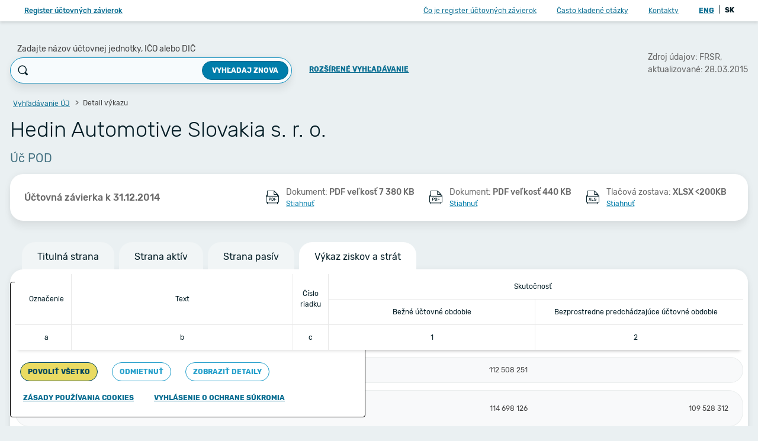

--- FILE ---
content_type: text/html;charset=UTF-8
request_url: https://www.registeruz.sk/cruz-public/domain/financialreport/show/4588308/552
body_size: 11404
content:

































































<!DOCTYPE html>
<html lang="sk" dir="ltr">

<head>
    <title>Hedin Automotive Slovakia s. r. o. - IČO: 35828161 - DIČ: 2020225482 - individuálna účtovná závierka - 2014 - Účtovná závierka - Strana aktív, Strana pasív, Výkaz ziskov a strát | registeruz.sk</title>

    <meta name="description" content="">
    <meta charset="utf-8">
    <meta name="viewport" content="width=device-width, initial-scale=1, shrink-to-fit=no">

    <link rel="shortcut icon" href="/cruz-public/version/612307e/static/img/favicon.ico" type="image/ico">

    <link rel="stylesheet" href="/cruz-public/version/612307e/static/css/app.css">

    
        
    

    <script>
        var isGoogleAnalyticsEnabled = true;
    </script>

    <script src="/cruz-public/version/612307e/static/scripts/libs/jquery-3.6.0.min.js"></script>
    <script src="/cruz-public/version/612307e/static/scripts/libs/jquery.autocomplete.min.js"></script>
    <script src="/cruz-public/version/612307e/static/scripts/libs/popper.min.js"></script>
    <script src="/cruz-public/version/612307e/static/scripts/libs/bootstrap.min.js"></script>
    <script src="/cruz-public/version/612307e/static/scripts/libs/bootstrap-select.js"></script>
    <script src="/cruz-public/version/612307e/static/scripts/libs/popper-2.min.js"></script>
    <script src="/cruz-public/version/612307e/static/scripts/libs/tippy-bundle.umd.min.js"></script>
    <script src="/cruz-public/version/612307e/static/scripts/custom/misc.js"></script>
    <script src="/cruz-public/version/612307e/static/scripts/custom/cruzpage-base.js"></script>
    <script src="/cruz-public/version/612307e/static/scripts/custom/copy-to-clipboard.js"></script>

    

    
        
    

    
        <script>
            $(document).ready(function () {
                var searchBox = $('#input_search');

                if (searchBox){
                    searchBox.focus();
                }
            });
        </script>
    

    <noscript>
        <link rel="stylesheet" href="/cruz-public/version/612307e/static/css/noscript.css">
    </noscript>
</head>
<body>


    <div class="w-page d-flex flex-column">
        










<header class="s-header">
	<nav class="navbar navbar-expand-lg bg-white px-1 px-lg-6 d-none d-lg-flex ml-auto">
		<a href="/cruz-public/domain/accountingentity/simplesearch" class="navbar-brand btn btn-link fs-12 d-none d-lg-block font-weight-medium">Register účtovných závierok</a>

		<ul class="navbar-nav d-none d-lg-flex ml-auto">
			
			<li class="nav-item active">
				<a class="nav-link btn btn-link px-4" href="/cruz-public/home">Čo je register účtovných závierok</a>
			</li>
			<li class="nav-item">
				<a class="nav-link btn btn-link px-4" href="/cruz-public/home/faq">Často kladené otázky</a>
			</li>
			<li class="nav-item">
				<a class="nav-link btn btn-link px-4" href="/cruz-public/home/contact">Kontakty</a>
			</li>
		</ul>

		



<ul class="navbar-nav">
	<li class="nav-item">
		<div class="py-0 px-3">
			
			
			<a href="/cruz-public/?lang=en" class="font-weight-bold p-1 btn btn-link">
				ENG
			</a>
			<span>|</span>
			<a  class="font-weight-bold p-1 text-black">
				SK
			</a>
		</div>
	</li>
</ul>


		
	</nav>
</header>

<!-- Extended search - mobile -->

<div class="b-mobile-extended-search">
	<div class="mt-auto mb-3 w-100 text-center px-4">
		<a href="/cruz-public/domain/accountingentity/search" class="btn btn-primary fs-12 font-weight-bold text-uppercase d-block">
			Zobraziť viac možností vyhľadávania
		</a>
	</div>
</div>

<!-- Aside -->
<aside class="s-aside d-flex flex-column d-lg-none">
	<header class="d-flex align-items-center pl-6 pr-4 py-5 box-shadow-xs">
		<h4 class="fs-16 text-primary">
			<a href="/cruz-public/domain/accountingentity/simplesearch" class="text-primary-light">Register účtovných závierok</a>
		</h4>
		<a href="#" class="text-black ml-auto js-toggle-aside icon icon-close fs-24"></a>
	</header>

	<div class="content">
		<nav class="my-6">
			
			<a href="/cruz-public/home" class="d-block px-6 fs-14 text-black my-5">Čo je register účtovných závierok</a>
			<a href="/cruz-public/home/faq" class="d-block px-6 fs-14 text-black my-5">Často kladené otázky</a>
			<a href="/cruz-public/home/contact" class="d-block px-6 fs-14 text-black my-5">Kontakty</a>
			<div class="px-3 fs-12">
				



<ul class="navbar-nav">
	<li class="nav-item">
		<div class="py-0 px-3">
			
			
			<a href="/cruz-public/?lang=en" class="font-weight-bold p-1 btn btn-link">
				ENG
			</a>
			<span>|</span>
			<a  class="font-weight-bold p-1 text-black">
				SK
			</a>
		</div>
	</li>
</ul>

			</div>
		</nav>

		<hr class="my-6">

		<nav class="my-6">

			<a href="#" id="cookie-manage-menu" class="d-block px-6 fs-14 text-black my-5"><span class="mx-1">&#127850;</span>Správa cookies</a>
			
			
			<a href="/cruz-public/content/Manual-verejny.pdf" class="d-block px-6 fs-14 text-black my-5">
				<span class="icon icon-pdf d-inline-block align-middle text-black"></span>
				Príručka používateľa
				(&lt; 2MB)
			</a>
			
			<a href="/cruz-public/content/Ochrana_osobnych_udajov_RUZ.pdf" class="d-block px-6 fs-14 text-black my-5">
				<span class="icon icon-pdf d-inline-block align-middle text-black"></span>
				Ochrana osobných údajov
				 (&lt; 500KB)
			</a>
			
				<a href="/cruz-public/home/api" class="d-block px-6 fs-14 text-black my-5">Verejné API</a>
			
			<a href="/cruz-public/home/accessdetails" class="d-block px-6 fs-14 text-black my-5">Vyhlásenie o prístupnosti</a>
			<a href="/cruz-public/home/sitemap" class="d-block px-6 fs-14 text-black my-5">Mapa stránok</a>
		</nav>

		
	</div>

	<div class="mt-auto text-gray-light text-center mb-3 pt-3">
		
		Copyright &copy; 2011-2026<br>Ministerstvo financií Slovenskej republiky
	</div>
</aside>

<script id="header">
	$(document).on('click', '.js-toggle-aside', function (e) {
		e.preventDefault();
		$('.w-page').toggleClass('aside-on');
	});

    $(document).on('focusin', '.s-aside', function (e) {
        const wrapper = $('.w-page');
        if (!wrapper.hasClass('aside-on')) {
            wrapper.addClass('aside-on');
        }
    });

    $(document).on('focusout', '.s-aside', function (e) {
        $('.w-page').removeClass('aside-on');
    });
</script>

        
	
	<script src="/cruz-public/version/612307e/static/scripts/libs/jquery.floatThead.js"></script>
	<script>
		$(document).ready(function() {
			if (window.innerWidth >= 1200) {
				$('.b-table').floatThead();
			}
		});
	</script>

	
	
	










<script>
	Search = {
		init: function() {
			$(document).on('click', '.js-mobile-search', function(e) {
				e.preventDefault();

				let search = $('.b-mobile-search');
				let extendedSearch = $('.b-mobile-extended-search');

				search.toggleClass('active');
				extendedSearch.toggleClass('active');
				setTimeout(function() {
					search.find('input').focus();
				}, 300);
			});
		}
	};
	Search.init();
</script>

<header class="s-header">
	<nav class="navbar d-lg-none mx-auto bg-white px-1 px-lg-6">
		<button class="navbar-toggler btn btn-link js-toggle-aside" tabindex="21">
			<span class="icon icon-menu"></span>
		</button>
		<div class="d-lg-none mx-auto fs-16 text-truncate mobile-title">
			Účtovný výkaz
		</div>
		
			
				<a href="#" id="search-toggle-mobile" class="navbar-action text-black d-lg-none js-mobile-search text-decoration-none"><span class="icon icon-search"></span></a>

				<!-- Mobile search -->
				
				<form id="search_simple_form" class="b-mobile-search ui-front" action="/cruz-public/domain/accountingentity/simplesearch" method="GET">
					



<script src="/cruz-public/version/612307e/static/scripts/libs/jquery-ui-1.13.2.js"></script>

<script id="suggestion">
$(document).ready(function() {
	if ($('.js-search-input').length) {
		$.each($('.js-search-input'), function() {
			$(this).autocomplete({
				source: function(request, response) {
					$.ajax({
						url: "/cruz-public/domain/suggestion/search",
						dataType: "json",
						data: {
							query: request.term
						},
						success: function(data) {
							response($.map(data, function(item) {
								var entNumberLabel = item.entNumber ? 'IČO: ' + item.entNumber : "";
								var taxNumberLabel = item.taxNumber ? 'DIČ: ' + item.taxNumber : "";
								return {
									value: $("<span clearBreadcrumb>").html(item.entityName).text(),
									label: item.entityName,
									url: "/cruz-public/domain/accountingentity/show/" + item.id + "?fromSuggestion=true",
									entNumberLabel: entNumberLabel,
									taxNumberLabel: taxNumberLabel
								};
							}));
						},
						error: function(e) {
						}
					});
				},
				select: function(event, ui) {
					if (event.keyCode == 13) {
						window.location = ui.item.url;
					}
					window.Cruz().writeLoader('');
				},
				minLength: 3
			})

				.data('ui-autocomplete')._renderItem = function(ul, item) {
				return $("<li>")
					.attr("title", item.value)
					.append($("<a data-loader-on>")
						.attr("href", item.url)
						.append($("<span>")
							.addClass("entityName")
							.append(item.label)
						)
						.append($("<span>")
							.addClass("entNumber")
							.append(item.entNumberLabel)
						)
						.append($("<span>")
							.addClass("taxNumber")
							.append(item.taxNumberLabel)
						)
					)
					.appendTo(ul);
			};

			$('.js-search-input').keyup(function(event) {
				if (event.which == 13 || event.keyCode == 13) {
					$('.js-search-input').autocomplete("close");
				}
			});
		})
	}

});
</script>

					
					<input id="input_search_mobile" name="accountingEntityName" class="js-search-input" placeholder="Zadajte n&aacute;zov &uacute;čtovnej jednotky, IČO alebo DIČ" type="text" value=""/>
					<button type="submit" class="submit">
						<span class="icon icon-search"></span>
					</button>
					<a href="#" class="js-mobile-search close text-decoration-none"><span class="icon icon-close"></span></a>
				</form>
			
			
		
	</nav>
	
		<div class="tabs d-flex d-md-none px-4">
			
				<a href="/cruz-public/domain/financialreport/show/4588308/0"
					class="" data-tab-id="1">
					Titulná strana
				</a>
			
			
				
					<a href="/cruz-public/domain/financialreport/show/4588308/550"
						class="" data-tab-id="2">
						Strana aktív
					</a>
				
			
				
					<a href="/cruz-public/domain/financialreport/show/4588308/551"
						class="" data-tab-id="2">
						Strana pasív
					</a>
				
			
				
					<a href="/cruz-public/domain/financialreport/show/4588308/552"
						class="active" data-tab-id="2">
						Výkaz ziskov a strát
					</a>
				
			
		</div>
	
</header>

<!-- Extended search - mobile -->
<div class="b-mobile-extended-search">
	<div class="mt-auto py-3 w-100 text-center px-4 footer">
		
		<a href="/cruz-public/domain/accountingentity/search" class="btn btn-primary fs-12 font-weight-bold text-uppercase d-block">
			Zobraziť viac možností vyhľadávania
		</a>
	</div>
</div>


    


<script src="/cruz-public/version/612307e/static/scripts/custom/tippy.js"></script>
<script src="/cruz-public/version/612307e/static/scripts/custom/skip-to-content.js"></script>

<div class="skip-to-content-wrapper">
    <button id="skip-to-content" type="submit" class="btn btn-primary skip-to-content" tabindex="20">
        Preskočiť na hlavný obsah
    </button>
</div>



	
	
	

	<div class="page-content d-flex py-4 py-md-8">
		<div class="container">
			<section>
				<header class="d-none d-lg-block mb-6">
					<div class="row align-items-center">
						<div class="col-12 col-lg-9">
							



<div class="row align-items-center">
	<div class="col-12 col-md-10 col-lg-11 col-xl-9">
		<div class="row align-items-end">
			<div class="col-12 col-md pr-md-0">
				
                <label for="input_search" class="b-search-label mb-1 ml-3">
                    Zadajte názov účtovnej jednotky, IČO alebo DIČ
                </label>
				<form id="search_simple_form" class="b-search position-relative ui-front" class="b-search position-relative ui-front" action="/cruz-public/domain/accountingentity/simplesearch" method="GET">
					



<script src="/cruz-public/version/612307e/static/scripts/libs/jquery-ui-1.13.2.js"></script>

<script id="suggestion">
$(document).ready(function() {
	if ($('.js-search-input').length) {
		$.each($('.js-search-input'), function() {
			$(this).autocomplete({
				source: function(request, response) {
					$.ajax({
						url: "/cruz-public/domain/suggestion/search",
						dataType: "json",
						data: {
							query: request.term
						},
						success: function(data) {
							response($.map(data, function(item) {
								var entNumberLabel = item.entNumber ? 'IČO: ' + item.entNumber : "";
								var taxNumberLabel = item.taxNumber ? 'DIČ: ' + item.taxNumber : "";
								return {
									value: $("<span clearBreadcrumb>").html(item.entityName).text(),
									label: item.entityName,
									url: "/cruz-public/domain/accountingentity/show/" + item.id + "?fromSuggestion=true",
									entNumberLabel: entNumberLabel,
									taxNumberLabel: taxNumberLabel
								};
							}));
						},
						error: function(e) {
						}
					});
				},
				select: function(event, ui) {
					if (event.keyCode == 13) {
						window.location = ui.item.url;
					}
					window.Cruz().writeLoader('');
				},
				minLength: 3
			})

				.data('ui-autocomplete')._renderItem = function(ul, item) {
				return $("<li>")
					.attr("title", item.value)
					.append($("<a data-loader-on>")
						.attr("href", item.url)
						.append($("<span>")
							.addClass("entityName")
							.append(item.label)
						)
						.append($("<span>")
							.addClass("entNumber")
							.append(item.entNumberLabel)
						)
						.append($("<span>")
							.addClass("taxNumber")
							.append(item.taxNumberLabel)
						)
					)
					.appendTo(ul);
			};

			$('.js-search-input').keyup(function(event) {
				if (event.which == 13 || event.keyCode == 13) {
					$('.js-search-input').autocomplete("close");
				}
			});
		})
	}

});
</script>

					<div class="form-group m-0 search-group">
						<span class="icon icon-search d-none d-md-block"></span>
						<input id="input_search" name="accountingEntityName" type="text" class="input form-control fs-14 js-search-input" value=""/>
						<button type="submit" class="btn btn-primary fs-12 font-weight-bold text-uppercase d-none d-md-block" data-loader-on>
							Vyhľadaj znova</button>
						<button type="submit" class="submit-icon d-md-none btn btn-link"><span class="icon icon-search"></span></button>
					</div>
				</form>
			</div>

			
			<div class="col-12 col-md-auto text-center pb-2 mt-4 mt-md-0">
				<a href="/cruz-public/domain/accountingentity/search" class="text-uppercase btn btn-link font-weight-bold">
					Rozšírené vyhľadávanie
				</a>
			</div>
		</div>
	</div>
</div>




						</div>
						<div class="col-12 col-lg-3 ml-auto fs-14 text-gray">
							<div class="d-inline-block float-right">
								






								Zdroj údajov:
								
								FRSR,
								<div>
									aktualizované:
									28.03.2015
								</div>
							</div>
						</div>
					</div>
				</header>

				<!-- Only for mobile devices -->
				<div class="d-lg-none mb-3">
					
					<h3 class="fs-24 font-weight-light mb-3 text-truncate">
						<a href="/cruz-public/domain/accountingentity/show/215077">Hedin Automotive Slovakia s. r. o.</a>
					</h3>
					
					<div class="d-lg-none d-flex">
						<div class="fs-16 text-primary-faded text-truncate">Úč POD</div>
						
						<span class="icon icon-info text-primary-light"
							data-placement="bottom"
							title="Zdroj údajov: FRSR, aktualizované: 28.03.2015"></span>
					</div>
				</div>

				<!-- Desktop -->
				<div class="d-none d-lg-block">
					










	<nav aria-label="breadcrumb">
		<ol class="breadcrumb mb-3" id="breadcrumbs">
			
			<li class="breadcrumb-item">
				<a href="/cruz-public/domain/accountingentity/simplesearch" class="btn btn-link px-1 py-0">
					Vyhľadávanie ÚJ
				</a>
			</li>
			
			<li class="breadcrumb-item active" aria-current="page">
				Detail výkazu
			</li>
			
		</ol>
	</nav>


					
					<h3 class="fs-36 font-weight-light mb-3">
                        Hedin Automotive Slovakia s. r. o.
					</h3>
					
					<div class="fs-20 text-primary-faded">
						Úč POD
					</div>
				</div>

				<div class="active d-md-block inactive-mobile" data-tab-container="1">
					<div class="b-content px-4 py-2 px-lg-6 py-lg-4 my-1 my-md-3 mb-md-8">
						<div class="row align-items-center">
							
							<div class="col-12 d-none d-lg-block col-lg-3 col-xl-4 text-gray fs-16 font-weight-medium">
								











	
	
		Účtovná závierka
	

								k 31.12.2014
							</div>
							



















<noscript>
	<style>
		.dropdown-menu{
			display: block;
			position: inherit;
		}

		.box-shadow-lg {
			 box-shadow: none;
		}
	</style>
</noscript>


	
		
			
			

			<div class="col-12 col-lg-auto ml-auto text-nowrap">
				
				<div class="d-block py-4 py-lg-1 clearfix text-decoration-none">
					<span class="icon icon-pdf d-inline-block align-middle text-black"></span>
					<span class="d-inline-block align-middle ml-2">
						<span class="text-gray fs-14">
							Dokument:
							<span class="font-weight-medium">
								PDF
								veľkosť 7 380 KB
							</span>
						</span>
						<span class="d-none d-lg-block">
							<a href="/cruz-public/domain/financialreport/attachment/4018833" title="Príloha k účtovnej závierke POD.PDF">Stiahnuť</a>
						</span>
					</span>

					<span class="mt-1 float-right d-lg-none font-weight-medium">
                        <a href="/cruz-public/domain/financialreport/attachment/4018833" title="Príloha k účtovnej závierke POD.PDF">Stiahnuť</a>
					</span>
				</div>
			</div>

			
				<div class="col-12 d-lg-none p-0">
					<hr />
				</div>
			
		
			
			

			<div class="col-12 col-lg-auto ml-auto text-nowrap">
				
				<div class="d-block py-4 py-lg-1 clearfix text-decoration-none">
					<span class="icon icon-pdf d-inline-block align-middle text-black"></span>
					<span class="d-inline-block align-middle ml-2">
						<span class="text-gray fs-14">
							Dokument:
							<span class="font-weight-medium">
								PDF
								veľkosť 440 KB
							</span>
						</span>
						<span class="d-none d-lg-block">
							<a href="/cruz-public/domain/financialreport/attachment/4018834" title="POD_2020225482_IR_2014_549120_1226050.pdf">Stiahnuť</a>
						</span>
					</span>

					<span class="mt-1 float-right d-lg-none font-weight-medium">
                        <a href="/cruz-public/domain/financialreport/attachment/4018834" title="POD_2020225482_IR_2014_549120_1226050.pdf">Stiahnuť</a>
					</span>
				</div>
			</div>

			
				<div class="col-12 d-lg-none p-0">
					<hr />
				</div>
			
		
	
	



	
	
		
		
			<div class="col-12 text-nowrap
								col-lg">
				
				
				<div class="d-block py-4 py-lg-1 clearfix text-decoration-none">
					<span class="icon icon-xlsx d-inline-block align-middle text-black"></span>
					<span class="d-inline-block align-middle ml-2">
						<span class="text-gray fs-14">
							Tlačová zostava:
							<span class="font-weight-medium">
								XLSX <200KB
							</span></span>
                        <span class="d-none d-lg-block">
                            <a href="/cruz-public/domain/financialreport/xls/4588308" title="Generovať tlačovú zostavu">Stiahnuť</a>
                        </span>
					</span>
					<div class="mt-1 float-right d-lg-none font-weight-medium">
                        <a href="/cruz-public/domain/financialreport/xls/4588308" title="Generovať tlačovú zostavu">Stiahnuť</a>
					</div>
				</div>
			</div>
		
	


						</div>
					</div>
				</div>

				
					
						<div class="b-tabs d-none d-md-block">
							
								<a href="/cruz-public/domain/financialreport/show/4588308/0"
									class="js-tabs switch-tab " data-tab-id="2">
									Titulná strana
								</a>
							
							
								
									<a href="/cruz-public/domain/financialreport/show/4588308/550"
										class="js-tabs switch-tab " data-tab-id="3">
										Strana aktív
									</a>
								
							
								
									<a href="/cruz-public/domain/financialreport/show/4588308/551"
										class="js-tabs switch-tab " data-tab-id="3">
										Strana pasív
									</a>
								
							
								
									<a href="/cruz-public/domain/financialreport/show/4588308/552"
										class="js-tabs switch-tab active" data-tab-id="3">
										Výkaz ziskov a strát
									</a>
								
							
						</div>
						

						<div class="b-content">
							<!-- print form header -->
							

							<!-- print form table -->
							
								
								
								
									<div class="p-2">
										<div class="table-responsive">
											<table id="table_report" class="b-table">
												
												
												
													<thead>
													<tr>
														
															
														
														
														
														<th class="text-center " colspan="1" rowspan="2">
															<span>Označenie</span>
														</th>
														
														
														<th class="text-center " colspan="1" rowspan="2">
															<span>Text</span>
														</th>
														
														
														<th class="text-center " colspan="1" rowspan="2">
															<span>Číslo riadku</span>
														</th>
														
														
														<th class="text-center " colspan="2" rowspan="1">
															<span>Skutočnosť</span>
														</th>
														
														
													</tr>
													<tr>
														
														
															
																
															
															
														
														
														<th class="text-center lineNotStart" colspan="1" rowspan="1">
															<span>Bežné účtovné obdobie</span>
														</th>
														
														
														<th class="text-center lineNotStart" colspan="1" rowspan="1">
															<span>Bezprostredne predchádzajúce účtovné obdobie</span>
														</th>
														
														
													</tr>
													<tr>
														
														
															
															
																
																
															
														
														
														<th class="text-center " colspan="1" rowspan="1">
															<span>a</span>
														</th>
														
														
														<th class="text-center " colspan="1" rowspan="1">
															<span>b</span>
														</th>
														
														
														<th class="text-center " colspan="1" rowspan="1">
															<span>c</span>
														</th>
														
														
														<th class="text-center " colspan="1" rowspan="1">
															<span>1</span>
														</th>
														
														
														<th class="text-center " colspan="1" rowspan="1">
															<span>2</span>
														</th>
														
													</tr>
													</thead>
												
												<!-- print form table rows -->
												<tbody>
												
													<tr class="break height-md">
														<td colspan="7"></td>
													</tr>
													<tr>
														
														
														

															
															

															<td class="firstTd tlabel_item" style="width: 4%">
																	<span style='font-weight: bolder;'>*</span></td><td style='width: 32%' class='tlabel_item'>
																<span style="font-weight: bolder;">
																	Čistý obrat (časť účt. tr. 6 podľa zákona)
																</span>
															</td>

															
																<td style="width: 4%" class="tcode_item text-center">
																	<span style="font-weight: bolder;">1</span>
																</td>
															

															
																
																	
																	<td style="width: 30.0%; white-space: nowrap;" class="tvalue_item text-right">
																			112 508 251
																	</td>
																
																	
																	<td style="width: 30.0%; white-space: nowrap;" class="tvalue_item text-right">
																			
																	</td>
																
															
														
													</tr>
												
													<tr class="break height-md">
														<td colspan="7"></td>
													</tr>
													<tr>
														
														
														

															
															

															<td class="firstTd tlabel_item" style="width: 4%">
																	<span style='font-weight: bolder;'>**</span></td><td style='width: 32%' class='tlabel_item'>
																<span style="font-weight: bolder;">
																	Výnosy z hospodárskej činnosti spolu súčet (r. 03 až r. 09)
																</span>
															</td>

															
																<td style="width: 4%" class="tcode_item text-center">
																	<span style="font-weight: bolder;">2</span>
																</td>
															

															
																
																	
																	<td style="width: 30.0%; white-space: nowrap;" class="tvalue_item text-right">
																			114 698 126
																	</td>
																
																	
																	<td style="width: 30.0%; white-space: nowrap;" class="tvalue_item text-right">
																			109 528 312
																	</td>
																
															
														
													</tr>
												
													<tr class="break height-md">
														<td colspan="7"></td>
													</tr>
													<tr>
														
														
														

															
															

															<td class="firstTd tlabel_item" style="width: 4%">
																	<span style=''>I.</span></td><td style='width: 32%' class='tlabel_item'>
																<span style="">
																	Tržby z predaja tovaru (604, 607)
																</span>
															</td>

															
																<td style="width: 4%" class="tcode_item text-center">
																	<span style="">3</span>
																</td>
															

															
																
																	
																	<td style="width: 30.0%; white-space: nowrap;" class="tvalue_item text-right">
																			78 356 913
																	</td>
																
																	
																	<td style="width: 30.0%; white-space: nowrap;" class="tvalue_item text-right">
																			74 028 279
																	</td>
																
															
														
													</tr>
												
													<tr class="break height-md">
														<td colspan="7"></td>
													</tr>
													<tr>
														
														
														

															
															

															<td class="firstTd tlabel_item" style="width: 4%">
																	<span style=''>II.</span></td><td style='width: 32%' class='tlabel_item'>
																<span style="">
																	Tržby z predaja vlastných výrobkov (601)
																</span>
															</td>

															
																<td style="width: 4%" class="tcode_item text-center">
																	<span style="">4</span>
																</td>
															

															
																
																	
																	<td style="width: 30.0%; white-space: nowrap;" class="tvalue_item text-right">
																			
																	</td>
																
																	
																	<td style="width: 30.0%; white-space: nowrap;" class="tvalue_item text-right">
																			
																	</td>
																
															
														
													</tr>
												
													<tr class="break height-md">
														<td colspan="7"></td>
													</tr>
													<tr>
														
														
														

															
															

															<td class="firstTd tlabel_item" style="width: 4%">
																	<span style=''>III.</span></td><td style='width: 32%' class='tlabel_item'>
																<span style="">
																	Tržby z predaja služieb (602, 606)
																</span>
															</td>

															
																<td style="width: 4%" class="tcode_item text-center">
																	<span style="">5</span>
																</td>
															

															
																
																	
																	<td style="width: 30.0%; white-space: nowrap;" class="tvalue_item text-right">
																			24 144 582
																	</td>
																
																	
																	<td style="width: 30.0%; white-space: nowrap;" class="tvalue_item text-right">
																			23 442 474
																	</td>
																
															
														
													</tr>
												
													<tr class="break height-md">
														<td colspan="7"></td>
													</tr>
													<tr>
														
														
														

															
															

															<td class="firstTd tlabel_item" style="width: 4%">
																	<span style=''>IV.</span></td><td style='width: 32%' class='tlabel_item'>
																<span style="">
																	Zmeny stavu vnútroorganizačných zásob (+/-) (účtová skupina 61)
																</span>
															</td>

															
																<td style="width: 4%" class="tcode_item text-center">
																	<span style="">6</span>
																</td>
															

															
																
																	
																	<td style="width: 30.0%; white-space: nowrap;" class="tvalue_item text-right">
																			-146 076
																	</td>
																
																	
																	<td style="width: 30.0%; white-space: nowrap;" class="tvalue_item text-right">
																			189 614
																	</td>
																
															
														
													</tr>
												
													<tr class="break height-md">
														<td colspan="7"></td>
													</tr>
													<tr>
														
														
														

															
															

															<td class="firstTd tlabel_item" style="width: 4%">
																	<span style=''>V.</span></td><td style='width: 32%' class='tlabel_item'>
																<span style="">
																	Aktivácia (účtová skupina 62)
																</span>
															</td>

															
																<td style="width: 4%" class="tcode_item text-center">
																	<span style="">7</span>
																</td>
															

															
																
																	
																	<td style="width: 30.0%; white-space: nowrap;" class="tvalue_item text-right">
																			1 445 965
																	</td>
																
																	
																	<td style="width: 30.0%; white-space: nowrap;" class="tvalue_item text-right">
																			1 774 687
																	</td>
																
															
														
													</tr>
												
													<tr class="break height-md">
														<td colspan="7"></td>
													</tr>
													<tr>
														
														
														

															
															

															<td class="firstTd tlabel_item" style="width: 4%">
																	<span style='font-weight: bolder;'>VI.</span></td><td style='width: 32%' class='tlabel_item'>
																<span style="font-weight: bolder;">
																	Tržby z predaja dlhodobého nehmotného majetku, dlhodobého hmotného majetku a materiálu (641, 642)
																</span>
															</td>

															
																<td style="width: 4%" class="tcode_item text-center">
																	<span style="font-weight: bolder;">8</span>
																</td>
															

															
																
																	
																	<td style="width: 30.0%; white-space: nowrap;" class="tvalue_item text-right">
																			10 006 756
																	</td>
																
																	
																	<td style="width: 30.0%; white-space: nowrap;" class="tvalue_item text-right">
																			9 335 491
																	</td>
																
															
														
													</tr>
												
													<tr class="break height-md">
														<td colspan="7"></td>
													</tr>
													<tr>
														
														
														

															
															

															<td class="firstTd tlabel_item" style="width: 4%">
																	<span style=''>VII.</span></td><td style='width: 32%' class='tlabel_item'>
																<span style="">
																	Ostatné výnosy z hospodárskej činnosti (644, 645, 646, 648, 655, 657)
																</span>
															</td>

															
																<td style="width: 4%" class="tcode_item text-center">
																	<span style="">9</span>
																</td>
															

															
																
																	
																	<td style="width: 30.0%; white-space: nowrap;" class="tvalue_item text-right">
																			889 986
																	</td>
																
																	
																	<td style="width: 30.0%; white-space: nowrap;" class="tvalue_item text-right">
																			757 767
																	</td>
																
															
														
													</tr>
												
													<tr class="break height-md">
														<td colspan="7"></td>
													</tr>
													<tr>
														
														
														

															
															

															<td class="firstTd tlabel_item" style="width: 4%">
																	<span style='font-weight: bolder;'>**</span></td><td style='width: 32%' class='tlabel_item'>
																<span style="font-weight: bolder;">
																	Náklady na hospodársku činnosť spolu r. 11 + r. 12 + r. 13 + r.14 + r. 15 + r. 20 + r. 21 + r. 24 + r. 25 + r. 26
																</span>
															</td>

															
																<td style="width: 4%" class="tcode_item text-center">
																	<span style="font-weight: bolder;">10</span>
																</td>
															

															
																
																	
																	<td style="width: 30.0%; white-space: nowrap;" class="tvalue_item text-right">
																			112 700 750
																	</td>
																
																	
																	<td style="width: 30.0%; white-space: nowrap;" class="tvalue_item text-right">
																			107 400 586
																	</td>
																
															
														
													</tr>
												
													<tr class="break height-md">
														<td colspan="7"></td>
													</tr>
													<tr>
														
														
														

															
															

															<td class="firstTd tlabel_item" style="width: 4%">
																	<span style=''>A.</span></td><td style='width: 32%' class='tlabel_item'>
																<span style="">
																	Náklady vynaložené na obstaranie predaného tovaru (504, 507)
																</span>
															</td>

															
																<td style="width: 4%" class="tcode_item text-center">
																	<span style="">11</span>
																</td>
															

															
																
																	
																	<td style="width: 30.0%; white-space: nowrap;" class="tvalue_item text-right">
																			72 276 486
																	</td>
																
																	
																	<td style="width: 30.0%; white-space: nowrap;" class="tvalue_item text-right">
																			68 595 301
																	</td>
																
															
														
													</tr>
												
													<tr class="break height-md">
														<td colspan="7"></td>
													</tr>
													<tr>
														
														
														

															
															

															<td class="firstTd tlabel_item" style="width: 4%">
																	<span style=''>B.</span></td><td style='width: 32%' class='tlabel_item'>
																<span style="">
																	Spotreba materiálu, energie a ostatných neskladovateľných dodávok (501, 502, 503)
																</span>
															</td>

															
																<td style="width: 4%" class="tcode_item text-center">
																	<span style="">12</span>
																</td>
															

															
																
																	
																	<td style="width: 30.0%; white-space: nowrap;" class="tvalue_item text-right">
																			10 707 935
																	</td>
																
																	
																	<td style="width: 30.0%; white-space: nowrap;" class="tvalue_item text-right">
																			10 853 693
																	</td>
																
															
														
													</tr>
												
													<tr class="break height-md">
														<td colspan="7"></td>
													</tr>
													<tr>
														
														
														

															
															

															<td class="firstTd tlabel_item" style="width: 4%">
																	<span style=''>C</span></td><td style='width: 32%' class='tlabel_item'>
																<span style="">
																	Opravné položky k zásobám (+/-) (505)
																</span>
															</td>

															
																<td style="width: 4%" class="tcode_item text-center">
																	<span style="">13</span>
																</td>
															

															
																
																	
																	<td style="width: 30.0%; white-space: nowrap;" class="tvalue_item text-right">
																			368 195
																	</td>
																
																	
																	<td style="width: 30.0%; white-space: nowrap;" class="tvalue_item text-right">
																			326 175
																	</td>
																
															
														
													</tr>
												
													<tr class="break height-md">
														<td colspan="7"></td>
													</tr>
													<tr>
														
														
														

															
															

															<td class="firstTd tlabel_item" style="width: 4%">
																	<span style=''>D.</span></td><td style='width: 32%' class='tlabel_item'>
																<span style="">
																	Služby (účtová skupina 51)
																</span>
															</td>

															
																<td style="width: 4%" class="tcode_item text-center">
																	<span style="">14</span>
																</td>
															

															
																
																	
																	<td style="width: 30.0%; white-space: nowrap;" class="tvalue_item text-right">
																			6 123 221
																	</td>
																
																	
																	<td style="width: 30.0%; white-space: nowrap;" class="tvalue_item text-right">
																			5 860 264
																	</td>
																
															
														
													</tr>
												
													<tr class="break height-md">
														<td colspan="7"></td>
													</tr>
													<tr>
														
														
														

															
															

															<td class="firstTd tlabel_item" style="width: 4%">
																	<span style=''>E.</span></td><td style='width: 32%' class='tlabel_item'>
																<span style="">
																	Osobné náklady (r. 16 až r. 19)
																</span>
															</td>

															
																<td style="width: 4%" class="tcode_item text-center">
																	<span style="">15</span>
																</td>
															

															
																
																	
																	<td style="width: 30.0%; white-space: nowrap;" class="tvalue_item text-right">
																			10 902 390
																	</td>
																
																	
																	<td style="width: 30.0%; white-space: nowrap;" class="tvalue_item text-right">
																			10 354 956
																	</td>
																
															
														
													</tr>
												
													<tr class="break height-md">
														<td colspan="7"></td>
													</tr>
													<tr>
														
														
														

															
															

															<td class="firstTd tlabel_item" style="width: 4%">
																	<span style=''>E.1.</span></td><td style='width: 32%' class='tlabel_item'>
																<span style="">
																	Mzdové náklady (521, 522)
																</span>
															</td>

															
																<td style="width: 4%" class="tcode_item text-center">
																	<span style="">16</span>
																</td>
															

															
																
																	
																	<td style="width: 30.0%; white-space: nowrap;" class="tvalue_item text-right">
																			8 109 987
																	</td>
																
																	
																	<td style="width: 30.0%; white-space: nowrap;" class="tvalue_item text-right">
																			7 604 137
																	</td>
																
															
														
													</tr>
												
													<tr class="break height-md">
														<td colspan="7"></td>
													</tr>
													<tr>
														
														
														

															
															

															<td class="firstTd tlabel_item" style="width: 4%">
																	<span style=''>2.</span></td><td style='width: 32%' class='tlabel_item'>
																<span style="">
																	Odmeny členom orgánov spoločnosti a družstva (523)
																</span>
															</td>

															
																<td style="width: 4%" class="tcode_item text-center">
																	<span style="">17</span>
																</td>
															

															
																
																	
																	<td style="width: 30.0%; white-space: nowrap;" class="tvalue_item text-right">
																			
																	</td>
																
																	
																	<td style="width: 30.0%; white-space: nowrap;" class="tvalue_item text-right">
																			
																	</td>
																
															
														
													</tr>
												
													<tr class="break height-md">
														<td colspan="7"></td>
													</tr>
													<tr>
														
														
														

															
															

															<td class="firstTd tlabel_item" style="width: 4%">
																	<span style=''>3.</span></td><td style='width: 32%' class='tlabel_item'>
																<span style="">
																	Náklady na sociálne poistenie (524, 525, 526)
																</span>
															</td>

															
																<td style="width: 4%" class="tcode_item text-center">
																	<span style="">18</span>
																</td>
															

															
																
																	
																	<td style="width: 30.0%; white-space: nowrap;" class="tvalue_item text-right">
																			2 662 084
																	</td>
																
																	
																	<td style="width: 30.0%; white-space: nowrap;" class="tvalue_item text-right">
																			2 559 451
																	</td>
																
															
														
													</tr>
												
													<tr class="break height-md">
														<td colspan="7"></td>
													</tr>
													<tr>
														
														
														

															
															

															<td class="firstTd tlabel_item" style="width: 4%">
																	<span style=''>4.</span></td><td style='width: 32%' class='tlabel_item'>
																<span style="">
																	Sociálne náklady (527, 528)
																</span>
															</td>

															
																<td style="width: 4%" class="tcode_item text-center">
																	<span style="">19</span>
																</td>
															

															
																
																	
																	<td style="width: 30.0%; white-space: nowrap;" class="tvalue_item text-right">
																			130 319
																	</td>
																
																	
																	<td style="width: 30.0%; white-space: nowrap;" class="tvalue_item text-right">
																			191 368
																	</td>
																
															
														
													</tr>
												
													<tr class="break height-md">
														<td colspan="7"></td>
													</tr>
													<tr>
														
														
														

															
															

															<td class="firstTd tlabel_item" style="width: 4%">
																	<span style=''>F.</span></td><td style='width: 32%' class='tlabel_item'>
																<span style="">
																	Dane a poplatky (účtová skupina 53)
																</span>
															</td>

															
																<td style="width: 4%" class="tcode_item text-center">
																	<span style="">20</span>
																</td>
															

															
																
																	
																	<td style="width: 30.0%; white-space: nowrap;" class="tvalue_item text-right">
																			204 217
																	</td>
																
																	
																	<td style="width: 30.0%; white-space: nowrap;" class="tvalue_item text-right">
																			197 887
																	</td>
																
															
														
													</tr>
												
													<tr class="break height-md">
														<td colspan="7"></td>
													</tr>
													<tr>
														
														
														

															
															

															<td class="firstTd tlabel_item" style="width: 4%">
																	<span style=''>G.</span></td><td style='width: 32%' class='tlabel_item'>
																<span style="">
																	Odpisy a opravné položky k dlhodobému nehmotnému majetku a dlhodobému hmotnému majetku (r. 22 + r. 23)
																</span>
															</td>

															
																<td style="width: 4%" class="tcode_item text-center">
																	<span style="">21</span>
																</td>
															

															
																
																	
																	<td style="width: 30.0%; white-space: nowrap;" class="tvalue_item text-right">
																			2 832 970
																	</td>
																
																	
																	<td style="width: 30.0%; white-space: nowrap;" class="tvalue_item text-right">
																			2 826 143
																	</td>
																
															
														
													</tr>
												
													<tr class="break height-md">
														<td colspan="7"></td>
													</tr>
													<tr>
														
														
														

															
															

															<td class="firstTd tlabel_item" style="width: 4%">
																	<span style=''>G.1.</span></td><td style='width: 32%' class='tlabel_item'>
																<span style="">
																	Odpisy dlhodobého nehmotného majetku a dlhodobého hmotného majetku (551)
																</span>
															</td>

															
																<td style="width: 4%" class="tcode_item text-center">
																	<span style="">22</span>
																</td>
															

															
																
																	
																	<td style="width: 30.0%; white-space: nowrap;" class="tvalue_item text-right">
																			2 832 970
																	</td>
																
																	
																	<td style="width: 30.0%; white-space: nowrap;" class="tvalue_item text-right">
																			2 826 143
																	</td>
																
															
														
													</tr>
												
													<tr class="break height-md">
														<td colspan="7"></td>
													</tr>
													<tr>
														
														
														

															
															

															<td class="firstTd tlabel_item" style="width: 4%">
																	<span style=''>2.</span></td><td style='width: 32%' class='tlabel_item'>
																<span style="">
																	Opravné položky k dlhodobému nehmotnému majetku a dlhodobému hmotnému majetku (+/-) (553)
																</span>
															</td>

															
																<td style="width: 4%" class="tcode_item text-center">
																	<span style="">23</span>
																</td>
															

															
																
																	
																	<td style="width: 30.0%; white-space: nowrap;" class="tvalue_item text-right">
																			
																	</td>
																
																	
																	<td style="width: 30.0%; white-space: nowrap;" class="tvalue_item text-right">
																			
																	</td>
																
															
														
													</tr>
												
													<tr class="break height-md">
														<td colspan="7"></td>
													</tr>
													<tr>
														
														
														

															
															

															<td class="firstTd tlabel_item" style="width: 4%">
																	<span style=''>H.</span></td><td style='width: 32%' class='tlabel_item'>
																<span style="">
																	Zostatková cena predaného dlhodobého majetku a predaného materiálu (541, 542)
																</span>
															</td>

															
																<td style="width: 4%" class="tcode_item text-center">
																	<span style="">24</span>
																</td>
															

															
																
																	
																	<td style="width: 30.0%; white-space: nowrap;" class="tvalue_item text-right">
																			8 552 190
																	</td>
																
																	
																	<td style="width: 30.0%; white-space: nowrap;" class="tvalue_item text-right">
																			7 901 856
																	</td>
																
															
														
													</tr>
												
													<tr class="break height-md">
														<td colspan="7"></td>
													</tr>
													<tr>
														
														
														

															
															

															<td class="firstTd tlabel_item" style="width: 4%">
																	<span style=''>I.</span></td><td style='width: 32%' class='tlabel_item'>
																<span style="">
																	Opravné položky k pohľadávkam (+/-) (547)
																</span>
															</td>

															
																<td style="width: 4%" class="tcode_item text-center">
																	<span style="">25</span>
																</td>
															

															
																
																	
																	<td style="width: 30.0%; white-space: nowrap;" class="tvalue_item text-right">
																			102 907
																	</td>
																
																	
																	<td style="width: 30.0%; white-space: nowrap;" class="tvalue_item text-right">
																			9 084
																	</td>
																
															
														
													</tr>
												
													<tr class="break height-md">
														<td colspan="7"></td>
													</tr>
													<tr>
														
														
														

															
															

															<td class="firstTd tlabel_item" style="width: 4%">
																	<span style=''>J.</span></td><td style='width: 32%' class='tlabel_item'>
																<span style="">
																	Ostatné náklady na hospodársku činnosť (543, 544, 545, 546, 548, 549, 555, 557)
																</span>
															</td>

															
																<td style="width: 4%" class="tcode_item text-center">
																	<span style="">26</span>
																</td>
															

															
																
																	
																	<td style="width: 30.0%; white-space: nowrap;" class="tvalue_item text-right">
																			630 239
																	</td>
																
																	
																	<td style="width: 30.0%; white-space: nowrap;" class="tvalue_item text-right">
																			475 227
																	</td>
																
															
														
													</tr>
												
													<tr class="break height-md">
														<td colspan="7"></td>
													</tr>
													<tr>
														
														
														

															
															

															<td class="firstTd tlabel_item" style="width: 4%">
																	<span style='font-weight: bolder;'>***</span></td><td style='width: 32%' class='tlabel_item'>
																<span style="font-weight: bolder;">
																	Výsledok hospodárenia z hospodárskej činnosti (+/-) (r. 02 - r. 10)
																</span>
															</td>

															
																<td style="width: 4%" class="tcode_item text-center">
																	<span style="font-weight: bolder;">27</span>
																</td>
															

															
																
																	
																	<td style="width: 30.0%; white-space: nowrap;" class="tvalue_item text-right">
																			1 997 376
																	</td>
																
																	
																	<td style="width: 30.0%; white-space: nowrap;" class="tvalue_item text-right">
																			2 127 726
																	</td>
																
															
														
													</tr>
												
													<tr class="break height-md">
														<td colspan="7"></td>
													</tr>
													<tr>
														
														
														

															
															

															<td class="firstTd tlabel_item" style="width: 4%">
																	<span style='font-weight: bolder;'>*</span></td><td style='width: 32%' class='tlabel_item'>
																<span style="font-weight: bolder;">
																	Pridaná hodnota (r. 03 + r. 04 + r. 05 + r. 06 + r. 07) - (r. 11 + r. 12 + r. 13 + r. 14)
																</span>
															</td>

															
																<td style="width: 4%" class="tcode_item text-center">
																	<span style="font-weight: bolder;">28</span>
																</td>
															

															
																
																	
																	<td style="width: 30.0%; white-space: nowrap;" class="tvalue_item text-right">
																			14 325 547
																	</td>
																
																	
																	<td style="width: 30.0%; white-space: nowrap;" class="tvalue_item text-right">
																			13 799 621
																	</td>
																
															
														
													</tr>
												
													<tr class="break height-md">
														<td colspan="7"></td>
													</tr>
													<tr>
														
														
														

															
															

															<td class="firstTd tlabel_item" style="width: 4%">
																	<span style='font-weight: bolder;'>**</span></td><td style='width: 32%' class='tlabel_item'>
																<span style="font-weight: bolder;">
																	Výnosy z finančnej činnosti spolu r. 30 + r. 31 + r. 35 + r. 39 + r. 42 + r. 43 + r. 44
																</span>
															</td>

															
																<td style="width: 4%" class="tcode_item text-center">
																	<span style="font-weight: bolder;">29</span>
																</td>
															

															
																
																	
																	<td style="width: 30.0%; white-space: nowrap;" class="tvalue_item text-right">
																			1 067 222
																	</td>
																
																	
																	<td style="width: 30.0%; white-space: nowrap;" class="tvalue_item text-right">
																			414 712
																	</td>
																
															
														
													</tr>
												
													<tr class="break height-md">
														<td colspan="7"></td>
													</tr>
													<tr>
														
														
														

															
															

															<td class="firstTd tlabel_item" style="width: 4%">
																	<span style=''>VIII.</span></td><td style='width: 32%' class='tlabel_item'>
																<span style="">
																	Tržby z predaja cenných papierov a podielov (661)
																</span>
															</td>

															
																<td style="width: 4%" class="tcode_item text-center">
																	<span style="">30</span>
																</td>
															

															
																
																	
																	<td style="width: 30.0%; white-space: nowrap;" class="tvalue_item text-right">
																			86 700
																	</td>
																
																	
																	<td style="width: 30.0%; white-space: nowrap;" class="tvalue_item text-right">
																			
																	</td>
																
															
														
													</tr>
												
													<tr class="break height-md">
														<td colspan="7"></td>
													</tr>
													<tr>
														
														
														

															
															

															<td class="firstTd tlabel_item" style="width: 4%">
																	<span style=''>IX.</span></td><td style='width: 32%' class='tlabel_item'>
																<span style="">
																	Výnosy z dlhodobého finančného majetku súčet (r. 32 až r. 34)
																</span>
															</td>

															
																<td style="width: 4%" class="tcode_item text-center">
																	<span style="">31</span>
																</td>
															

															
																
																	
																	<td style="width: 30.0%; white-space: nowrap;" class="tvalue_item text-right">
																			930 381
																	</td>
																
																	
																	<td style="width: 30.0%; white-space: nowrap;" class="tvalue_item text-right">
																			400 633
																	</td>
																
															
														
													</tr>
												
													<tr class="break height-md">
														<td colspan="7"></td>
													</tr>
													<tr>
														
														
														

															
															

															<td class="firstTd tlabel_item" style="width: 4%">
																	<span style=''>IX.1.</span></td><td style='width: 32%' class='tlabel_item'>
																<span style="">
																	Výnosy z cenných papierov a podielov od prepojených účtovných jednotiek (665A)
																</span>
															</td>

															
																<td style="width: 4%" class="tcode_item text-center">
																	<span style="">32</span>
																</td>
															

															
																
																	
																	<td style="width: 30.0%; white-space: nowrap;" class="tvalue_item text-right">
																			
																	</td>
																
																	
																	<td style="width: 30.0%; white-space: nowrap;" class="tvalue_item text-right">
																			
																	</td>
																
															
														
													</tr>
												
													<tr class="break height-md">
														<td colspan="7"></td>
													</tr>
													<tr>
														
														
														

															
															

															<td class="firstTd tlabel_item" style="width: 4%">
																	<span style=''>2.</span></td><td style='width: 32%' class='tlabel_item'>
																<span style="">
																	Výnosy z cenných papierov a podielov v podielovej účasti okrem výnosov prepojených účtovných jednotiek (665A)
																</span>
															</td>

															
																<td style="width: 4%" class="tcode_item text-center">
																	<span style="">33</span>
																</td>
															

															
																
																	
																	<td style="width: 30.0%; white-space: nowrap;" class="tvalue_item text-right">
																			
																	</td>
																
																	
																	<td style="width: 30.0%; white-space: nowrap;" class="tvalue_item text-right">
																			
																	</td>
																
															
														
													</tr>
												
													<tr class="break height-md">
														<td colspan="7"></td>
													</tr>
													<tr>
														
														
														

															
															

															<td class="firstTd tlabel_item" style="width: 4%">
																	<span style=''>3.</span></td><td style='width: 32%' class='tlabel_item'>
																<span style="">
																	Ostatné výnosy z cenných papierov a podielov (665A)
																</span>
															</td>

															
																<td style="width: 4%" class="tcode_item text-center">
																	<span style="">34</span>
																</td>
															

															
																
																	
																	<td style="width: 30.0%; white-space: nowrap;" class="tvalue_item text-right">
																			930 381
																	</td>
																
																	
																	<td style="width: 30.0%; white-space: nowrap;" class="tvalue_item text-right">
																			400 633
																	</td>
																
															
														
													</tr>
												
													<tr class="break height-md">
														<td colspan="7"></td>
													</tr>
													<tr>
														
														
														

															
															

															<td class="firstTd tlabel_item" style="width: 4%">
																	<span style=''>X.</span></td><td style='width: 32%' class='tlabel_item'>
																<span style="">
																	Výnosy z krátkodobého finančného majetku súčet (r. 36 až r. 38)
																</span>
															</td>

															
																<td style="width: 4%" class="tcode_item text-center">
																	<span style="">35</span>
																</td>
															

															
																
																	
																	<td style="width: 30.0%; white-space: nowrap;" class="tvalue_item text-right">
																			
																	</td>
																
																	
																	<td style="width: 30.0%; white-space: nowrap;" class="tvalue_item text-right">
																			
																	</td>
																
															
														
													</tr>
												
													<tr class="break height-md">
														<td colspan="7"></td>
													</tr>
													<tr>
														
														
														

															
															

															<td class="firstTd tlabel_item" style="width: 4%">
																	<span style=''>X.1.</span></td><td style='width: 32%' class='tlabel_item'>
																<span style="">
																	Výnosy z krátkodobého finančného majetku od prepojených účtovných jednotiek (666A)
																</span>
															</td>

															
																<td style="width: 4%" class="tcode_item text-center">
																	<span style="">36</span>
																</td>
															

															
																
																	
																	<td style="width: 30.0%; white-space: nowrap;" class="tvalue_item text-right">
																			
																	</td>
																
																	
																	<td style="width: 30.0%; white-space: nowrap;" class="tvalue_item text-right">
																			
																	</td>
																
															
														
													</tr>
												
													<tr class="break height-md">
														<td colspan="7"></td>
													</tr>
													<tr>
														
														
														

															
															

															<td class="firstTd tlabel_item" style="width: 4%">
																	<span style=''>2.</span></td><td style='width: 32%' class='tlabel_item'>
																<span style="">
																	Výnosy z krátkodobého finančného majetku v podielovej účasti okrem výnosov prepojených účtovných jednotiek (666A)
																</span>
															</td>

															
																<td style="width: 4%" class="tcode_item text-center">
																	<span style="">37</span>
																</td>
															

															
																
																	
																	<td style="width: 30.0%; white-space: nowrap;" class="tvalue_item text-right">
																			
																	</td>
																
																	
																	<td style="width: 30.0%; white-space: nowrap;" class="tvalue_item text-right">
																			
																	</td>
																
															
														
													</tr>
												
													<tr class="break height-md">
														<td colspan="7"></td>
													</tr>
													<tr>
														
														
														

															
															

															<td class="firstTd tlabel_item" style="width: 4%">
																	<span style=''>3.</span></td><td style='width: 32%' class='tlabel_item'>
																<span style="">
																	Ostatné výnosy z krátkodobého finančného majetku (666A)
																</span>
															</td>

															
																<td style="width: 4%" class="tcode_item text-center">
																	<span style="">38</span>
																</td>
															

															
																
																	
																	<td style="width: 30.0%; white-space: nowrap;" class="tvalue_item text-right">
																			
																	</td>
																
																	
																	<td style="width: 30.0%; white-space: nowrap;" class="tvalue_item text-right">
																			
																	</td>
																
															
														
													</tr>
												
													<tr class="break height-md">
														<td colspan="7"></td>
													</tr>
													<tr>
														
														
														

															
															

															<td class="firstTd tlabel_item" style="width: 4%">
																	<span style=''>XI.</span></td><td style='width: 32%' class='tlabel_item'>
																<span style="">
																	Výnosové úroky (r. 40 + r. 41)
																</span>
															</td>

															
																<td style="width: 4%" class="tcode_item text-center">
																	<span style="">39</span>
																</td>
															

															
																
																	
																	<td style="width: 30.0%; white-space: nowrap;" class="tvalue_item text-right">
																			49 251
																	</td>
																
																	
																	<td style="width: 30.0%; white-space: nowrap;" class="tvalue_item text-right">
																			1 506
																	</td>
																
															
														
													</tr>
												
													<tr class="break height-md">
														<td colspan="7"></td>
													</tr>
													<tr>
														
														
														

															
															

															<td class="firstTd tlabel_item" style="width: 4%">
																	<span style=''>XI.1.</span></td><td style='width: 32%' class='tlabel_item'>
																<span style="">
																	Výnosové úroky od prepojených účtovných jednotiek (662A)
																</span>
															</td>

															
																<td style="width: 4%" class="tcode_item text-center">
																	<span style="">40</span>
																</td>
															

															
																
																	
																	<td style="width: 30.0%; white-space: nowrap;" class="tvalue_item text-right">
																			
																	</td>
																
																	
																	<td style="width: 30.0%; white-space: nowrap;" class="tvalue_item text-right">
																			
																	</td>
																
															
														
													</tr>
												
													<tr class="break height-md">
														<td colspan="7"></td>
													</tr>
													<tr>
														
														
														

															
															

															<td class="firstTd tlabel_item" style="width: 4%">
																	<span style=''>2.</span></td><td style='width: 32%' class='tlabel_item'>
																<span style="">
																	Ostatné výnosové úroky (662A)
																</span>
															</td>

															
																<td style="width: 4%" class="tcode_item text-center">
																	<span style="">41</span>
																</td>
															

															
																
																	
																	<td style="width: 30.0%; white-space: nowrap;" class="tvalue_item text-right">
																			49 251
																	</td>
																
																	
																	<td style="width: 30.0%; white-space: nowrap;" class="tvalue_item text-right">
																			1 506
																	</td>
																
															
														
													</tr>
												
													<tr class="break height-md">
														<td colspan="7"></td>
													</tr>
													<tr>
														
														
														

															
															

															<td class="firstTd tlabel_item" style="width: 4%">
																	<span style=''>XII.</span></td><td style='width: 32%' class='tlabel_item'>
																<span style="">
																	Kurzové zisky (663)
																</span>
															</td>

															
																<td style="width: 4%" class="tcode_item text-center">
																	<span style="">42</span>
																</td>
															

															
																
																	
																	<td style="width: 30.0%; white-space: nowrap;" class="tvalue_item text-right">
																			890
																	</td>
																
																	
																	<td style="width: 30.0%; white-space: nowrap;" class="tvalue_item text-right">
																			12 573
																	</td>
																
															
														
													</tr>
												
													<tr class="break height-md">
														<td colspan="7"></td>
													</tr>
													<tr>
														
														
														

															
															

															<td class="firstTd tlabel_item" style="width: 4%">
																	<span style=''>XIII.</span></td><td style='width: 32%' class='tlabel_item'>
																<span style="">
																	Výnosy z precenenia cenných papierov a výnosy z derivátových operácií (664, 667)
																</span>
															</td>

															
																<td style="width: 4%" class="tcode_item text-center">
																	<span style="">43</span>
																</td>
															

															
																
																	
																	<td style="width: 30.0%; white-space: nowrap;" class="tvalue_item text-right">
																			
																	</td>
																
																	
																	<td style="width: 30.0%; white-space: nowrap;" class="tvalue_item text-right">
																			
																	</td>
																
															
														
													</tr>
												
													<tr class="break height-md">
														<td colspan="7"></td>
													</tr>
													<tr>
														
														
														

															
															

															<td class="firstTd tlabel_item" style="width: 4%">
																	<span style=''>XIV.</span></td><td style='width: 32%' class='tlabel_item'>
																<span style="">
																	Ostatné výnosy z finančnej činnosti (668)
																</span>
															</td>

															
																<td style="width: 4%" class="tcode_item text-center">
																	<span style="">44</span>
																</td>
															

															
																
																	
																	<td style="width: 30.0%; white-space: nowrap;" class="tvalue_item text-right">
																			
																	</td>
																
																	
																	<td style="width: 30.0%; white-space: nowrap;" class="tvalue_item text-right">
																			
																	</td>
																
															
														
													</tr>
												
													<tr class="break height-md">
														<td colspan="7"></td>
													</tr>
													<tr>
														
														
														

															
															

															<td class="firstTd tlabel_item" style="width: 4%">
																	<span style='font-weight: bolder;'>**.</span></td><td style='width: 32%' class='tlabel_item'>
																<span style="font-weight: bolder;">
																	Náklady na finančnú činnosť spolu r. 46 + r. 47 + r. 48 + r. 49 + r. 52 + r. 53 + r. 54
																</span>
															</td>

															
																<td style="width: 4%" class="tcode_item text-center">
																	<span style="font-weight: bolder;">45</span>
																</td>
															

															
																
																	
																	<td style="width: 30.0%; white-space: nowrap;" class="tvalue_item text-right">
																			1 488 447
																	</td>
																
																	
																	<td style="width: 30.0%; white-space: nowrap;" class="tvalue_item text-right">
																			1 928 293
																	</td>
																
															
														
													</tr>
												
													<tr class="break height-md">
														<td colspan="7"></td>
													</tr>
													<tr>
														
														
														

															
															

															<td class="firstTd tlabel_item" style="width: 4%">
																	<span style=''>K.</span></td><td style='width: 32%' class='tlabel_item'>
																<span style="">
																	Predané cenné papiere a podiely (561)
																</span>
															</td>

															
																<td style="width: 4%" class="tcode_item text-center">
																	<span style="">46</span>
																</td>
															

															
																
																	
																	<td style="width: 30.0%; white-space: nowrap;" class="tvalue_item text-right">
																			86 700
																	</td>
																
																	
																	<td style="width: 30.0%; white-space: nowrap;" class="tvalue_item text-right">
																			
																	</td>
																
															
														
													</tr>
												
													<tr class="break height-md">
														<td colspan="7"></td>
													</tr>
													<tr>
														
														
														

															
															

															<td class="firstTd tlabel_item" style="width: 4%">
																	<span style=''>L.</span></td><td style='width: 32%' class='tlabel_item'>
																<span style="">
																	Náklady na krátkodobý finančný majetok (566)
																</span>
															</td>

															
																<td style="width: 4%" class="tcode_item text-center">
																	<span style="">47</span>
																</td>
															

															
																
																	
																	<td style="width: 30.0%; white-space: nowrap;" class="tvalue_item text-right">
																			
																	</td>
																
																	
																	<td style="width: 30.0%; white-space: nowrap;" class="tvalue_item text-right">
																			
																	</td>
																
															
														
													</tr>
												
													<tr class="break height-md">
														<td colspan="7"></td>
													</tr>
													<tr>
														
														
														

															
															

															<td class="firstTd tlabel_item" style="width: 4%">
																	<span style=''>M.</span></td><td style='width: 32%' class='tlabel_item'>
																<span style="">
																	Opravné položky k finančnému majetku (+/-) (565)
																</span>
															</td>

															
																<td style="width: 4%" class="tcode_item text-center">
																	<span style="">48</span>
																</td>
															

															
																
																	
																	<td style="width: 30.0%; white-space: nowrap;" class="tvalue_item text-right">
																			
																	</td>
																
																	
																	<td style="width: 30.0%; white-space: nowrap;" class="tvalue_item text-right">
																			112 014
																	</td>
																
															
														
													</tr>
												
													<tr class="break height-md">
														<td colspan="7"></td>
													</tr>
													<tr>
														
														
														

															
															

															<td class="firstTd tlabel_item" style="width: 4%">
																	<span style=''>N.</span></td><td style='width: 32%' class='tlabel_item'>
																<span style="">
																	Nákladové úroky (r. 50 + r. 51)
																</span>
															</td>

															
																<td style="width: 4%" class="tcode_item text-center">
																	<span style="">49</span>
																</td>
															

															
																
																	
																	<td style="width: 30.0%; white-space: nowrap;" class="tvalue_item text-right">
																			1 171 909
																	</td>
																
																	
																	<td style="width: 30.0%; white-space: nowrap;" class="tvalue_item text-right">
																			1 319 657
																	</td>
																
															
														
													</tr>
												
													<tr class="break height-md">
														<td colspan="7"></td>
													</tr>
													<tr>
														
														
														

															
															

															<td class="firstTd tlabel_item" style="width: 4%">
																	<span style=''>N.1.</span></td><td style='width: 32%' class='tlabel_item'>
																<span style="">
																	Nákladové úroky pre prepojené účtovné jednotky (562A)
																</span>
															</td>

															
																<td style="width: 4%" class="tcode_item text-center">
																	<span style="">50</span>
																</td>
															

															
																
																	
																	<td style="width: 30.0%; white-space: nowrap;" class="tvalue_item text-right">
																			
																	</td>
																
																	
																	<td style="width: 30.0%; white-space: nowrap;" class="tvalue_item text-right">
																			
																	</td>
																
															
														
													</tr>
												
													<tr class="break height-md">
														<td colspan="7"></td>
													</tr>
													<tr>
														
														
														

															
															

															<td class="firstTd tlabel_item" style="width: 4%">
																	<span style=''>2.</span></td><td style='width: 32%' class='tlabel_item'>
																<span style="">
																	Ostatné nákladové úroky (562A)
																</span>
															</td>

															
																<td style="width: 4%" class="tcode_item text-center">
																	<span style="">51</span>
																</td>
															

															
																
																	
																	<td style="width: 30.0%; white-space: nowrap;" class="tvalue_item text-right">
																			1 171 909
																	</td>
																
																	
																	<td style="width: 30.0%; white-space: nowrap;" class="tvalue_item text-right">
																			1 319 657
																	</td>
																
															
														
													</tr>
												
													<tr class="break height-md">
														<td colspan="7"></td>
													</tr>
													<tr>
														
														
														

															
															

															<td class="firstTd tlabel_item" style="width: 4%">
																	<span style=''>O.</span></td><td style='width: 32%' class='tlabel_item'>
																<span style="">
																	Kurzové straty (563)
																</span>
															</td>

															
																<td style="width: 4%" class="tcode_item text-center">
																	<span style="">52</span>
																</td>
															

															
																
																	
																	<td style="width: 30.0%; white-space: nowrap;" class="tvalue_item text-right">
																			117 511
																	</td>
																
																	
																	<td style="width: 30.0%; white-space: nowrap;" class="tvalue_item text-right">
																			372 106
																	</td>
																
															
														
													</tr>
												
													<tr class="break height-md">
														<td colspan="7"></td>
													</tr>
													<tr>
														
														
														

															
															

															<td class="firstTd tlabel_item" style="width: 4%">
																	<span style=''>P.</span></td><td style='width: 32%' class='tlabel_item'>
																<span style="">
																	Náklady na precenenie cenných papierov a náklady na derivátové operácie (564, 567)
																</span>
															</td>

															
																<td style="width: 4%" class="tcode_item text-center">
																	<span style="">53</span>
																</td>
															

															
																
																	
																	<td style="width: 30.0%; white-space: nowrap;" class="tvalue_item text-right">
																			
																	</td>
																
																	
																	<td style="width: 30.0%; white-space: nowrap;" class="tvalue_item text-right">
																			
																	</td>
																
															
														
													</tr>
												
													<tr class="break height-md">
														<td colspan="7"></td>
													</tr>
													<tr>
														
														
														

															
															

															<td class="firstTd tlabel_item" style="width: 4%">
																	<span style=''>Q.</span></td><td style='width: 32%' class='tlabel_item'>
																<span style="">
																	Ostatné náklady na finančnú činnosť (568, 569)
																</span>
															</td>

															
																<td style="width: 4%" class="tcode_item text-center">
																	<span style="">54</span>
																</td>
															

															
																
																	
																	<td style="width: 30.0%; white-space: nowrap;" class="tvalue_item text-right">
																			112 327
																	</td>
																
																	
																	<td style="width: 30.0%; white-space: nowrap;" class="tvalue_item text-right">
																			124 516
																	</td>
																
															
														
													</tr>
												
													<tr class="break height-md">
														<td colspan="7"></td>
													</tr>
													<tr>
														
														
														

															
															

															<td class="firstTd tlabel_item" style="width: 4%">
																	<span style='font-weight: bolder;'>***</span></td><td style='width: 32%' class='tlabel_item'>
																<span style="font-weight: bolder;">
																	Výsledok hospodárenia z finančnej činnosti (+/-) (r. 29 - r. 45)
																</span>
															</td>

															
																<td style="width: 4%" class="tcode_item text-center">
																	<span style="font-weight: bolder;">55</span>
																</td>
															

															
																
																	
																	<td style="width: 30.0%; white-space: nowrap;" class="tvalue_item text-right">
																			-421 225
																	</td>
																
																	
																	<td style="width: 30.0%; white-space: nowrap;" class="tvalue_item text-right">
																			-1 513 581
																	</td>
																
															
														
													</tr>
												
													<tr class="break height-md">
														<td colspan="7"></td>
													</tr>
													<tr>
														
														
														

															
															

															<td class="firstTd tlabel_item" style="width: 4%">
																	<span style='font-weight: bolder;'>****</span></td><td style='width: 32%' class='tlabel_item'>
																<span style="font-weight: bolder;">
																	Výsledok hospodárenia za účtovné obdobie pred zdanením (+/-) (r. 27 + r. 55)
																</span>
															</td>

															
																<td style="width: 4%" class="tcode_item text-center">
																	<span style="font-weight: bolder;">56</span>
																</td>
															

															
																
																	
																	<td style="width: 30.0%; white-space: nowrap;" class="tvalue_item text-right">
																			1 576 151
																	</td>
																
																	
																	<td style="width: 30.0%; white-space: nowrap;" class="tvalue_item text-right">
																			614 145
																	</td>
																
															
														
													</tr>
												
													<tr class="break height-md">
														<td colspan="7"></td>
													</tr>
													<tr>
														
														
														

															
															

															<td class="firstTd tlabel_item" style="width: 4%">
																	<span style=''>R.</span></td><td style='width: 32%' class='tlabel_item'>
																<span style="">
																	Daň z príjmov (r. 58 + r. 59)
																</span>
															</td>

															
																<td style="width: 4%" class="tcode_item text-center">
																	<span style="">57</span>
																</td>
															

															
																
																	
																	<td style="width: 30.0%; white-space: nowrap;" class="tvalue_item text-right">
																			309 904
																	</td>
																
																	
																	<td style="width: 30.0%; white-space: nowrap;" class="tvalue_item text-right">
																			260 633
																	</td>
																
															
														
													</tr>
												
													<tr class="break height-md">
														<td colspan="7"></td>
													</tr>
													<tr>
														
														
														

															
															

															<td class="firstTd tlabel_item" style="width: 4%">
																	<span style=''>R.1.</span></td><td style='width: 32%' class='tlabel_item'>
																<span style="">
																	Daň z príjmov splatná (591, 595)
																</span>
															</td>

															
																<td style="width: 4%" class="tcode_item text-center">
																	<span style="">58</span>
																</td>
															

															
																
																	
																	<td style="width: 30.0%; white-space: nowrap;" class="tvalue_item text-right">
																			193 545
																	</td>
																
																	
																	<td style="width: 30.0%; white-space: nowrap;" class="tvalue_item text-right">
																			143 224
																	</td>
																
															
														
													</tr>
												
													<tr class="break height-md">
														<td colspan="7"></td>
													</tr>
													<tr>
														
														
														

															
															

															<td class="firstTd tlabel_item" style="width: 4%">
																	<span style=''>2.</span></td><td style='width: 32%' class='tlabel_item'>
																<span style="">
																	Daň z príjmov odložená (+/-) (592)
																</span>
															</td>

															
																<td style="width: 4%" class="tcode_item text-center">
																	<span style="">59</span>
																</td>
															

															
																
																	
																	<td style="width: 30.0%; white-space: nowrap;" class="tvalue_item text-right">
																			116 359
																	</td>
																
																	
																	<td style="width: 30.0%; white-space: nowrap;" class="tvalue_item text-right">
																			117 409
																	</td>
																
															
														
													</tr>
												
													<tr class="break height-md">
														<td colspan="7"></td>
													</tr>
													<tr>
														
														
														

															
															

															<td class="firstTd tlabel_item" style="width: 4%">
																	<span style=''>S.</span></td><td style='width: 32%' class='tlabel_item'>
																<span style="">
																	Prevod podielov na výsledku hospodárenia spoločníkom (+/- 596)
																</span>
															</td>

															
																<td style="width: 4%" class="tcode_item text-center">
																	<span style="">60</span>
																</td>
															

															
																
																	
																	<td style="width: 30.0%; white-space: nowrap;" class="tvalue_item text-right">
																			
																	</td>
																
																	
																	<td style="width: 30.0%; white-space: nowrap;" class="tvalue_item text-right">
																			
																	</td>
																
															
														
													</tr>
												
													<tr class="break height-md">
														<td colspan="7"></td>
													</tr>
													<tr>
														
														
														

															
															

															<td class="firstTd tlabel_item" style="width: 4%">
																	<span style='font-weight: bolder;'>****</span></td><td style='width: 32%' class='tlabel_item'>
																<span style="font-weight: bolder;">
																	Výsledok hospodárenia za účtovné obdobie po zdanení (+/-) (r. 56 - r. 57 - r. 60)
																</span>
															</td>

															
																<td style="width: 4%" class="tcode_item text-center">
																	<span style="font-weight: bolder;">61</span>
																</td>
															

															
																
																	
																	<td style="width: 30.0%; white-space: nowrap;" class="tvalue_item text-right">
																			1 266 247
																	</td>
																
																	
																	<td style="width: 30.0%; white-space: nowrap;" class="tvalue_item text-right">
																			353 512
																	</td>
																
															
														
													</tr>
												
												</tbody>
											</table>
										</div>
									</div>
								
							
						</div>
					
					
				
			</section>
		</div>
	</div>

        <div id="loader" class="fullpage-preloader on-element active" style="display: none">
            <div class="preload-spinner">
                <div></div>
                <div></div>
                <div></div>
                <div></div>
                <div></div>
                <div></div>
                <div></div>
                <div></div>
            </div>
        </div>
        




<div class="b-cookies-bar d-none" id="cookiebar">
    <div class="container">
        <div class="content px-4 py-2">
            <div class="row align-items-center">
                <div class="col py-2">
                    <div class="row">
                        <h4 class="col fs-16 fs-md-20 font-weight-medium mb-3">Môžeme, prosím, používať cookies?<span class="ml-1 fs-20">&#127850;</span></h4>
                        <div class="col-auto">
                            <span id="cookiebar-close" class="icon icon-close btn btn-link p-1 fs-20 cursor-pointer" tabindex="19"></span>
                        </div>
                    </div>
                    <p class="fs-14 text-gray-dark">S cieľom zabezpečenia správneho fungovania webovej stránky a zlepšovania našich služieb používame cookies. Prosíme o potvrdenie súhlasu alebo nastavenie Vašich preferencií.</p>

                    <div id="extended-info" class="d-none">
                        <div class="cookies-divider"></div>

                        <div class="row justify-content-between fs-16">
                            <div class="col font-weight-medium">
                                Nevyhnutné cookies
                            </div>
                            <a class="col-auto p-0">
                                Vždy aktívne
                            </a>
                            <div class="col-auto">
                                <span id="expand-general" class="icon icon-collapsed btn btn-link p-0 cursor-pointer" tabindex="10"></span>
                            </div>
                        </div>
                        <div id="general-more" class="fs-14 mt-1 d-none text-gray-dark">
                            Zabezpečujú základnú použiteľnosť webovej stránky. Webová stránka nemôže správne fungovať bez týchto cookies. Tieto súbory cookie neukladajú žiadne informácie o vás.
                        </div>

                        <div class="cookies-divider"></div>

                        <div>
                            <div class="row justify-content-between fs-16">
                                <div class="col font-weight-medium">
                                    Analytické cookies
                                </div>
                                <div class="col-auto p-0">
                                    <label class="switch">
                                        <input type="checkbox" id="analytics-checkbox" tabindex="12">
                                        <span class="slider round"></span>
                                    </label>
                                </div>
                                <div class="col-auto">
                                    <span id="expand-analytics" class="icon icon-collapsed btn btn-link p-0 cursor-pointer" tabindex="11"></span>
                                </div>
                            </div>
                            <div id="analytics-more" class="fs-14 mt-1 d-none text-gray-dark">
                                Pomáhajú lepšie porozumieť správaniu návštevníkov webovej stránky a tým prispievajú k lepšej funkcionalite tohto webu.
                            </div>
                        </div>
                        <div class="cookies-divider"></div>
                    </div>

                    <div class="row align-items-center">
                        <div class="col-12 col-md-auto">
                            <a id="accept-button" href="#" class="btn btn-primary text-uppercase fs-12 px-3 border-radius-md my-1 w-100 concent" tabindex="13">
                                Povoliť všetko
                            </a>
                        </div>
                        <div class="col-12 col-md-auto">
                            <a id="decline-button" href="#" class="btn btn-outline-info text-uppercase fs-12 px-3 border-radius-md my-1 w-100" tabindex="14">
                                Odmietnuť
                            </a>
                        </div>
                        <div class="col-12 col-md-auto" id="show-extended-section">
                            <a id="show-extended-button" href="#" class="btn btn-outline-info text-uppercase fs-12 px-3 border-radius-md my-1 w-100" tabindex="15">
                                Zobraziť detaily
                            </a>
                        </div>
                        <div class="col-12 col-md-auto d-none" id="save-section">
                            <a id="save-button" href="#" class="btn btn-outline-info text-uppercase fs-12 px-3 border-radius-md my-1 w-100" tabindex="16">
                                Uložiť
                            </a>
                        </div>
                    </div>
                    <div class="row align-items-center mt-2">
                        <div class="col-auto p-0">
                            <a href="/cruz-public/home/cookies" class="btn btn-link text-uppercase font-weight-bold" tabindex="17">
                                Zásady používania cookies
                            </a>
                        </div>
                        <div class="col-auto p-0">
                            
                            
                            <a href="/cruz-public/content/Ochrana_osobnych_udajov_RUZ.pdf" 
                               class="btn btn-link text-uppercase font-weight-bold" tabindex="18">
                                Vyhlásenie o ochrane súkromia
                            </a>
                        </div>
                    </div>
                </div>
            </div>
        </div>
    </div>
</div>

        






<footer class="s-footer mt-auto my-4">
	<div class="container-fluid">
		<div class="row align-items-center">
			<div class="col-12 col-lg-auto mb-2 mb-lg-0 text-center text-lg-left">
				<div class="mt-1 text-gray-light">
					
					Copyright &copy; 2011-2026
					<span class="d-none d-md-inline">,</span>
					<br class="d-md-none"> Ministerstvo financií Slovenskej republiky
				</div>
			</div>

			<div class="d-none d-lg-block col-12 col-lg text-center text-lg-right">
				<a href="#" id="cookie-manage" class="d-inline-block btn btn-link mt-1">
                    <span>&#127850;</span>
                    Správa cookies
                </a>

				
				
				
				
				<a href="/cruz-public/content/Manual-verejny.pdf" 
					class="d-inline-block btn btn-link mt-1" title="PDF, veľkosť < 2MB" data-placement="top">
					<span class="icon icon-pdf d-inline-block align-middle text-black"></span>
					Príručka používateľa
				</a>

				
				
				
				<a href="/cruz-public/content/Ochrana_osobnych_udajov_RUZ.pdf" 
					class="d-inline-block btn btn-link mt-1" title="PDF, veľkosť < 500KB" data-placement="top">
					<span class="icon icon-pdf d-inline-block align-middle text-black"></span>
					Ochrana osobných údajov
				</a>

				
					<a href="/cruz-public/home/api" class="d-inline-block btn btn-link mt-1">Verejné API</a>
				
				<a href="/cruz-public/home/accessdetails" class="d-inline-block btn btn-link mt-1">Vyhlásenie o prístupnosti</a>
				<a href="/cruz-public/home/sitemap" class="d-inline-block btn btn-link mt-1">Mapa stránok</a>
			</div>
		</div>
	</div>
</footer>



    </div>


</body>
</html>




--- FILE ---
content_type: application/javascript
request_url: https://www.registeruz.sk/cruz-public/version/612307e/static/scripts/libs/jquery.floatThead.js
body_size: 25483
content:
(function($){$.floatThead=$.floatThead||{};$.floatThead.defaults={headerCellSelector:"tr:visible:first>*:visible",zIndex:1001,position:"auto",top:0,bottom:0,scrollContainer:function($table){return $([]);},responsiveContainer:function($table){return $([]);},getSizingRow:function($table,$cols,$fthCells){return $table.find("tbody tr:visible:first>*:visible");},ariaLabel:function($table,$headerCell,columnIndex){return $headerCell.text();},floatTableClass:"floatThead-table",floatWrapperClass:"floatThead-wrapper",floatContainerClass:"floatThead-container",copyTableClass:true,autoReflow:false,debug:false,support:{bootstrap:true,datatables:true,jqueryUI:true,perfectScrollbar:true},floatContainerCss:{"overflow-x":"hidden"}};
var util=(function underscoreShim(){var that={};var hasOwnProperty=Object.prototype.hasOwnProperty,isThings=["Arguments","Function","String","Number","Date","RegExp"];that.has=function(obj,key){return hasOwnProperty.call(obj,key);};that.keys=Object.keys||function(obj){if(obj!==Object(obj)){throw new TypeError("Invalid object");}var keys=[];for(var key in obj){if(that.has(obj,key)){keys.push(key);}}return keys;};var idCounter=0;that.uniqueId=function(prefix){var id=++idCounter+"";return prefix?prefix+id:id;
};$.each(isThings,function(){var name=this;that["is"+name]=function(obj){return Object.prototype.toString.call(obj)==="[object "+name+"]";};});that.debounce=function(func,wait,immediate){var timeout,args,context,timestamp,result;return function(){context=this;args=arguments;timestamp=new Date();var later=function(){var last=(new Date())-timestamp;if(last<wait){timeout=setTimeout(later,wait-last);}else{timeout=null;if(!immediate){result=func.apply(context,args);}}};var callNow=immediate&&!timeout;
if(!timeout){timeout=setTimeout(later,wait);}if(callNow){result=func.apply(context,args);}return result;};};return that;})();var globalCanObserveMutations=typeof MutationObserver!=="undefined";var ieVersion=function(){for(var a=3,b=document.createElement("b"),c=b.all||[];a=1+a,b.innerHTML="<!--[if gt IE "+a+"]><i><![endif]-->",c[0];){}return 4<a?a:document.documentMode;}();var isFF=/Gecko\//.test(navigator.userAgent);var isWebkit=/WebKit\//.test(navigator.userAgent);var isRTL=/rtl/i.test(document.documentElement.dir||"");
if(!(ieVersion||isFF||isWebkit)){ieVersion=11;}var isTableWidthBug=function(){if(isWebkit){var $test=$("<div>").css("width","0").append($("<table>").css("max-width","100%").append($("<tr>").append($("<th>").append($("<div>").css("min-width","100px").text("X")))));$("body").append($test);var ret=($test.find("table").width()===0);$test.remove();return ret;}return false;};var createElements=!isFF&&!ieVersion;var $window=$(window);var buggyMatchMedia=isFF&&window.matchMedia;if(!window.matchMedia||buggyMatchMedia){var _beforePrint=window.onbeforeprint;
var _afterPrint=window.onafterprint;window.onbeforeprint=function(){_beforePrint&&_beforePrint();$window.triggerHandler("fth-beforeprint");};window.onafterprint=function(){_afterPrint&&_afterPrint();$window.triggerHandler("fth-afterprint");};}function windowResize(eventName,cb){if(ieVersion===8){var winWidth=$window.width();var debouncedCb=util.debounce(function(){var winWidthNew=$window.width();if(winWidth!==winWidthNew){winWidth=winWidthNew;cb();}},1);$window.on(eventName,debouncedCb);}else{$window.on(eventName,util.debounce(cb,1));
}}function getClosestScrollContainer($elem){var elem=$elem[0];var parent=elem.parentElement;do{var pos=window.getComputedStyle(parent).getPropertyValue("overflow");if(pos!=="visible"){break;}}while(parent=parent.parentElement);if(parent===document.body){return $([]);}return $(parent);}function debug(str){window&&window.console&&window.console.error&&window.console.error("jQuery.floatThead: "+str);}function getOffsetWidth(el){var rect=el.getBoundingClientRect();return rect.width||rect.right-rect.left;
}function scrollbarWidth(){var d=document.createElement("scrolltester");d.style.cssText="width:100px;height:100px;overflow:scroll!important;position:absolute;top:-9999px;display:block";document.body.appendChild(d);var result=d.offsetWidth-d.clientWidth;document.body.removeChild(d);return result;}function isDatatable($table){if($table.dataTableSettings){for(var i=0;i<$table.dataTableSettings.length;i++){var table=$table.dataTableSettings[i].nTable;if($table[0]===table){return true;}}}return false;
}function tableWidth($table,$fthCells,isOuter){var fn=isOuter?"outerWidth":"width";if(isTableWidthBug&&$table.css("max-width")){var w=0;if(isOuter){w+=parseInt($table.css("borderLeft"),10);w+=parseInt($table.css("borderRight"),10);}for(var i=0;i<$fthCells.length;i++){w+=getOffsetWidth($fthCells.get(i));}return w;}else{return $table[fn]();}}$.fn.floatThead=function(map){map=map||{};if(ieVersion<8){return this;}if(util.isFunction(isTableWidthBug)){isTableWidthBug=isTableWidthBug();}if(util.isString(map)){var command=map;
var args=Array.prototype.slice.call(arguments,1);var ret=this;this.filter("table").each(function(){var $this=$(this);var opts=$this.data("floatThead-lazy");if(opts){$this.floatThead(opts);}var obj=$this.data("floatThead-attached");if(obj&&util.isFunction(obj[command])){var r=obj[command].apply(this,args);if(r!==undefined){ret=r;}}});return ret;}var opts=$.extend({},$.floatThead.defaults||{},map);$.each(map,function(key,val){if((!(key in $.floatThead.defaults))&&opts.debug){debug("Used ["+key+"] key to init plugin, but that param is not an option for the plugin. Valid options are: "+(util.keys($.floatThead.defaults)).join(", "));
}});if(opts.debug){var v=$.fn.jquery.split(".");if(parseInt(v[0],10)===1&&parseInt(v[1],10)<=7){debug("jQuery version "+$.fn.jquery+" detected! This plugin supports 1.8 or better, or 1.7.x with jQuery UI 1.8.24 -> http://jqueryui.com/resources/download/jquery-ui-1.8.24.zip");}}this.filter(":not(."+opts.floatTableClass+")").each(function(){var floatTheadId=util.uniqueId();var $table=$(this);if($table.data("floatThead-attached")){return true;}if(!$table.is("table")){throw new Error('jQuery.floatThead must be run on a table element. ex: $("table").floatThead();');
}var canObserveMutations=opts.autoReflow&&globalCanObserveMutations;var mObs=null;var $header=$table.children("thead:first");var $tbody=$table.children("tbody:first");if($header.length===0||$tbody.length===0){if(opts.debug){if($header.length===0){debug("The thead element is missing.");}else{debug("The tbody element is missing.");}}$table.data("floatThead-lazy",opts);$table.unbind("reflow").one("reflow",function(){$table.floatThead(opts);});return;}if($table.data("floatThead-lazy")){$table.unbind("reflow");
}$table.data("floatThead-lazy",false);var headerFloated=true;var scrollingTop,scrollingBottom;var scrollbarOffset={vertical:0,horizontal:0};if(util.isFunction(scrollbarWidth)){scrollbarWidth=scrollbarWidth();}var lastColumnCount=0;if(opts.scrollContainer===true){opts.scrollContainer=getClosestScrollContainer;}var $scrollContainer=opts.scrollContainer($table)||$([]);var locked=$scrollContainer.length>0;var $responsiveContainer=locked?$([]):opts.responsiveContainer($table)||$([]);var responsive=isResponsiveContainerActive();
var useAbsolutePositioning=null;if(opts.position==="auto"){useAbsolutePositioning=null;}else{if(opts.position==="fixed"){useAbsolutePositioning=false;}else{if(opts.position==="absolute"){useAbsolutePositioning=true;}else{if(opts.debug){debug('Invalid value given to "position" option, valid is "fixed", "absolute" and "auto". You passed: ',opts.position);}}}}if(useAbsolutePositioning==null){useAbsolutePositioning=locked;}var $caption=$table.find("caption");var haveCaption=$caption.length===1;if(haveCaption){var captionAlignTop=($caption.css("caption-side")||$caption.attr("align")||"top")==="top";
}var $fthGrp=$("<fthfoot>").css({"display":"table-footer-group","border-spacing":"0","height":"0","border-collapse":"collapse","visibility":"hidden"});var wrappedContainer=false;var $wrapper=$([]);var absoluteToFixedOnScroll=ieVersion<=9&&!locked&&useAbsolutePositioning;var $floatTable=$("<table/>");var $floatColGroup=$("<colgroup/>");var $tableColGroup=$table.children("colgroup:first");var existingColGroup=true;if($tableColGroup.length===0){$tableColGroup=$("<colgroup/>");existingColGroup=false;
}var colSelector=existingColGroup?"col:visible":"col";var $fthRow=$("<fthtr>").css({"display":"table-row","border-spacing":"0","height":"0","border-collapse":"collapse"});var $floatContainer=$("<div>").css(opts.floatContainerCss).attr("aria-hidden","true");var floatTableHidden=false;var $newHeader=$("<thead/>");var $sizerRow=$('<tr class="size-row"/>');var $sizerCells=$([]);var $tableCells=$([]);var $headerCells=$([]);var $fthCells=$([]);$newHeader.append($sizerRow);$table.prepend($tableColGroup);
if(createElements){$fthGrp.append($fthRow);$table.append($fthGrp);}$floatTable.append($floatColGroup);$floatContainer.append($floatTable);if(opts.copyTableClass){$floatTable.attr("class",$table.attr("class"));}$floatTable.attr({"cellpadding":$table.attr("cellpadding"),"cellspacing":$table.attr("cellspacing"),"border":$table.attr("border")});var tableDisplayCss=$table.css("display");$floatTable.css({"borderCollapse":$table.css("borderCollapse"),"border":$table.css("border"),"display":tableDisplayCss});
if(!locked){$floatTable.css("width","auto");}if(tableDisplayCss==="none"){floatTableHidden=true;}$floatTable.addClass(opts.floatTableClass).css({"margin":"0","border-bottom-width":"0"});if(useAbsolutePositioning){var makeRelative=function($container,alwaysWrap){var positionCss=$container.css("position");var relativeToScrollContainer=(positionCss==="relative"||positionCss==="absolute");var $containerWrap=$container;if(!relativeToScrollContainer||alwaysWrap){var css={"paddingLeft":$container.css("paddingLeft"),"paddingRight":$container.css("paddingRight")};
$floatContainer.css(css);$containerWrap=$container.data("floatThead-containerWrap")||$container.wrap($("<div>").addClass(opts.floatWrapperClass).css({"position":"relative","clear":"both"})).parent();$container.data("floatThead-containerWrap",$containerWrap);wrappedContainer=true;}return $containerWrap;};if(locked){$wrapper=makeRelative($scrollContainer,true);$wrapper.prepend($floatContainer);}else{$wrapper=makeRelative($table);$table.before($floatContainer);}}else{$table.before($floatContainer);}$floatContainer.css({position:useAbsolutePositioning?"absolute":"fixed",marginTop:"0",top:useAbsolutePositioning?"0":"auto",zIndex:opts.zIndex,willChange:"transform"});
$floatContainer.addClass(opts.floatContainerClass);updateScrollingOffsets();var layoutFixed={"table-layout":"fixed"};var layoutAuto={"table-layout":$table.css("tableLayout")||"auto"};var originalTableWidth=$table[0].style.width||"";var originalTableMinWidth=$table.css("minWidth")||"";function eventName(name){return name+".fth-"+floatTheadId+".floatTHead";}function setHeaderHeight(){var headerHeight=0;$header.children("tr:visible").each(function(){headerHeight+=$(this).outerHeight(true);});if($table.css("border-collapse")==="collapse"){var tableBorderTopHeight=parseInt($table.css("border-top-width"),10);
var cellBorderTopHeight=parseInt($table.find("thead tr:first").find(">*:first").css("border-top-width"),10);if(tableBorderTopHeight>cellBorderTopHeight){headerHeight-=(tableBorderTopHeight/2);}}$sizerRow.outerHeight(headerHeight);$sizerCells.outerHeight(headerHeight);}function setFloatWidth(){var tw=tableWidth($table,$fthCells,true);var $container=responsive?$responsiveContainer:$scrollContainer;var width=$container.length?getOffsetWidth($container[0]):tw;var floatContainerWidth=$container.css("overflow-y")!=="hidden"?width-scrollbarOffset.vertical:width;
$floatContainer.width(floatContainerWidth);if(locked){var percent=100*tw/(floatContainerWidth);$floatTable.css("width",percent+"%");}else{$floatTable.css("width",tw+"px");}}function updateScrollingOffsets(){scrollingTop=(util.isFunction(opts.top)?opts.top($table):opts.top)||0;scrollingBottom=(util.isFunction(opts.bottom)?opts.bottom($table):opts.bottom)||0;}function columnNum(){var count;var $headerColumns=$header.find(opts.headerCellSelector);if(existingColGroup){count=$tableColGroup.find(colSelector).length;
}else{count=0;$headerColumns.each(function(){count+=parseInt(($(this).attr("colspan")||1),10);});}if(count!==lastColumnCount){lastColumnCount=count;var cells=[],cols=[],psuedo=[];$sizerRow.empty();for(var x=0;x<count;x++){var cell=document.createElement("th");var span=document.createElement("span");span.setAttribute("aria-label",opts.ariaLabel($table,$headerColumns.eq(x),x));cell.appendChild(span);cell.className="floatThead-col";$sizerRow[0].appendChild(cell);cols.push("<col/>");psuedo.push($("<fthtd>").css({"display":"table-cell","height":"0","width":"auto"}));
}if(existingColGroup){cols=$tableColGroup.html();}else{cols=cols.join("");}if(createElements){$fthRow.empty();$fthRow.append(psuedo);$fthCells=$fthRow.find("fthtd");}$sizerCells=$sizerRow.find("th");if(!existingColGroup){$tableColGroup.html(cols);}$tableCells=$tableColGroup.find(colSelector);$floatColGroup.html(cols);$headerCells=$floatColGroup.find(colSelector);}return count;}function refloat(){if(!headerFloated){headerFloated=true;if(useAbsolutePositioning){var tw=tableWidth($table,$fthCells,true);
var wrapperWidth=$wrapper.width();if(tw>wrapperWidth){$table.css("minWidth",tw);}}$table.css(layoutFixed);$floatTable.css(layoutFixed);$floatTable.append($header);$tbody.before($newHeader);setHeaderHeight();}}function unfloat(){if(headerFloated){headerFloated=false;if(useAbsolutePositioning){$table.width(originalTableWidth);}$newHeader.detach();$table.prepend($header);$table.css(layoutAuto);$floatTable.css(layoutAuto);$table.css("minWidth",originalTableMinWidth);$table.css("minWidth",tableWidth($table,$fthCells));
}}var isHeaderFloatingLogical=false;function triggerFloatEvent(isFloating){if(isHeaderFloatingLogical!==isFloating){isHeaderFloatingLogical=isFloating;$table.triggerHandler("floatThead",[isFloating,$floatContainer]);}}function changePositioning(isAbsolute){if(useAbsolutePositioning!==isAbsolute){useAbsolutePositioning=isAbsolute;$floatContainer.css({position:useAbsolutePositioning?"absolute":"fixed"});}}function getSizingRow($table,$cols,$fthCells,ieVersion){if(createElements){return $fthCells;}else{if(ieVersion){return opts.getSizingRow($table,$cols,$fthCells);
}else{return $cols;}}}function reflow(){var i;var numCols=columnNum();return function(){var scrollLeft=$floatContainer.scrollLeft();$tableCells=$tableColGroup.find(colSelector);var $rowCells=getSizingRow($table,$tableCells,$fthCells,ieVersion);if($rowCells.length===numCols&&numCols>0){if(!existingColGroup){for(i=0;i<numCols;i++){$tableCells.eq(i).css("width","");}}unfloat();var widths=[];for(i=0;i<numCols;i++){widths[i]=getOffsetWidth($rowCells.get(i));}for(i=0;i<numCols;i++){$headerCells.eq(i).width(widths[i]);
$tableCells.eq(i).width(widths[i]);}refloat();}else{$floatTable.append($header);$table.css(layoutAuto);$floatTable.css(layoutAuto);setHeaderHeight();}$floatContainer.scrollLeft(scrollLeft);$table.triggerHandler("reflowed",[$floatContainer]);};}function floatContainerBorderWidth(side){var border=$scrollContainer.css("border-"+side+"-width");var w=0;if(border&&~border.indexOf("px")){w=parseInt(border,10);}return w;}function isResponsiveContainerActive(){return $responsiveContainer.css("overflow-x")==="auto";
}function calculateFloatContainerPosFn(){var scrollingContainerTop=$scrollContainer.scrollTop();var floatEnd;var tableContainerGap=0;var captionHeight=haveCaption?$caption.outerHeight(true):0;var captionScrollOffset=captionAlignTop?captionHeight:-captionHeight;var floatContainerHeight=$floatContainer.height();var tableOffset=$table.offset();var tableLeftGap=0;var tableTopGap=0;if(locked){var containerOffset=$scrollContainer.offset();tableContainerGap=tableOffset.top-containerOffset.top+scrollingContainerTop;
if(haveCaption&&captionAlignTop){tableContainerGap+=captionHeight;}tableLeftGap=floatContainerBorderWidth("left");tableTopGap=floatContainerBorderWidth("top");tableContainerGap-=tableTopGap;}else{floatEnd=tableOffset.top-scrollingTop-floatContainerHeight+scrollingBottom+scrollbarOffset.horizontal;}var windowTop=$window.scrollTop();var windowLeft=$window.scrollLeft();var getScrollContainerLeft=function(){return(isResponsiveContainerActive()?$responsiveContainer:$scrollContainer).scrollLeft()||0;};
var scrollContainerLeft=getScrollContainerLeft();return function(eventType){responsive=isResponsiveContainerActive();var isTableHidden=$table[0].offsetWidth<=0&&$table[0].offsetHeight<=0;if(!isTableHidden&&floatTableHidden){floatTableHidden=false;setTimeout(function(){$table.triggerHandler("reflow");},1);return null;}if(isTableHidden){floatTableHidden=true;if(!useAbsolutePositioning){return null;}}if(eventType==="windowScroll"){windowTop=$window.scrollTop();windowLeft=$window.scrollLeft();}else{if(eventType==="containerScroll"){if($responsiveContainer.length){if(!responsive){return;
}scrollContainerLeft=$responsiveContainer.scrollLeft();}else{scrollingContainerTop=$scrollContainer.scrollTop();scrollContainerLeft=$scrollContainer.scrollLeft();}}else{if(eventType!=="init"){windowTop=$window.scrollTop();windowLeft=$window.scrollLeft();scrollingContainerTop=$scrollContainer.scrollTop();scrollContainerLeft=getScrollContainerLeft();}}}if(isWebkit&&(windowTop<0||(isRTL&&windowLeft>0)||(!isRTL&&windowLeft<0))){return;}if(absoluteToFixedOnScroll){if(eventType==="windowScrollDone"){changePositioning(true);
}else{changePositioning(false);}}else{if(eventType==="windowScrollDone"){return null;}}tableOffset=$table.offset();if(haveCaption&&captionAlignTop){tableOffset.top+=captionHeight;}var top,left;var tableHeight=$table.outerHeight();if(locked&&useAbsolutePositioning){if(tableContainerGap>=scrollingContainerTop){var gap=tableContainerGap-scrollingContainerTop+tableTopGap;top=gap>0?gap:0;triggerFloatEvent(false);}else{if(scrollingContainerTop-tableContainerGap>tableHeight-floatContainerHeight){top=tableHeight-floatContainerHeight-scrollingContainerTop-tableContainerGap;
}else{top=wrappedContainer?tableTopGap:scrollingContainerTop;triggerFloatEvent(true);}}left=tableLeftGap;}else{if(!locked&&useAbsolutePositioning){if(windowTop>floatEnd+tableHeight+captionScrollOffset){top=tableHeight-floatContainerHeight+captionScrollOffset+scrollingBottom;}else{if(tableOffset.top>=windowTop+scrollingTop){top=0;unfloat();triggerFloatEvent(false);}else{top=scrollingTop+windowTop-tableOffset.top+tableContainerGap+(captionAlignTop?captionHeight:0);refloat();triggerFloatEvent(true);
}}left=scrollContainerLeft;}else{if(locked&&!useAbsolutePositioning){if(tableContainerGap>scrollingContainerTop||scrollingContainerTop-tableContainerGap>tableHeight){top=tableOffset.top-windowTop;unfloat();triggerFloatEvent(false);}else{top=tableOffset.top+scrollingContainerTop-windowTop-tableContainerGap;refloat();triggerFloatEvent(true);}left=tableOffset.left+scrollContainerLeft-windowLeft;}else{if(!locked&&!useAbsolutePositioning){if(windowTop>floatEnd+tableHeight+captionScrollOffset){top=tableHeight+scrollingTop-windowTop+floatEnd+captionScrollOffset;
}else{if(tableOffset.top>windowTop+scrollingTop){top=tableOffset.top-windowTop;refloat();triggerFloatEvent(false);}else{top=scrollingTop;triggerFloatEvent(true);}}left=tableOffset.left+scrollContainerLeft-windowLeft;}}}}return{top:Math.round(top),left:Math.round(left)};};}function repositionFloatContainerFn(){var oldTop=null;var oldLeft=null;var oldScrollLeft=null;return function(pos,setWidth,setHeight){if(pos!=null&&(oldTop!==pos.top||oldLeft!==pos.left)){if(ieVersion===8){$floatContainer.css({top:pos.top,left:pos.left});
}else{var transform="translateX("+pos.left+"px) translateY("+pos.top+"px)";var cssObj={"-webkit-transform":transform,"-moz-transform":transform,"-ms-transform":transform,"-o-transform":transform,"transform":transform,"top":"0","left":"0",};$floatContainer.css(cssObj);}oldTop=pos.top;oldLeft=pos.left;}if(setWidth){setFloatWidth();}if(setHeight){setHeaderHeight();}var scrollLeft=(responsive?$responsiveContainer:$scrollContainer).scrollLeft();if(!useAbsolutePositioning||oldScrollLeft!==scrollLeft){$floatContainer.scrollLeft(scrollLeft);
oldScrollLeft=scrollLeft;}};}function calculateScrollBarSize(){if($scrollContainer.length){if(opts.support&&opts.support.perfectScrollbar&&$scrollContainer.data().perfectScrollbar){scrollbarOffset={horizontal:0,vertical:0};}else{if($scrollContainer.css("overflow-x")==="scroll"){scrollbarOffset.horizontal=scrollbarWidth;}else{var sw=$scrollContainer.width(),tw=tableWidth($table,$fthCells);var offsetv=sh<th?scrollbarWidth:0;scrollbarOffset.horizontal=sw-offsetv<tw?scrollbarWidth:0;}if($scrollContainer.css("overflow-y")==="scroll"){scrollbarOffset.vertical=scrollbarWidth;
}else{var sh=$scrollContainer.height(),th=$table.height();var offseth=sw<tw?scrollbarWidth:0;scrollbarOffset.vertical=sh-offseth<th?scrollbarWidth:0;}}}}calculateScrollBarSize();var flow;var ensureReflow=function(){flow=reflow();flow();};ensureReflow();var calculateFloatContainerPos=calculateFloatContainerPosFn();var repositionFloatContainer=repositionFloatContainerFn();repositionFloatContainer(calculateFloatContainerPos("init"),true);var windowScrollDoneEvent=util.debounce(function(){repositionFloatContainer(calculateFloatContainerPos("windowScrollDone"),false);
},1);var windowScrollEvent=function(){repositionFloatContainer(calculateFloatContainerPos("windowScroll"),false);if(absoluteToFixedOnScroll){windowScrollDoneEvent();}};var containerScrollEvent=function(){repositionFloatContainer(calculateFloatContainerPos("containerScroll"),false);};var windowResizeEvent=function(){if($table.is(":hidden")){return;}updateScrollingOffsets();calculateScrollBarSize();ensureReflow();calculateFloatContainerPos=calculateFloatContainerPosFn();repositionFloatContainer=repositionFloatContainerFn();
repositionFloatContainer(calculateFloatContainerPos("resize"),true,true);};var reflowEvent=util.debounce(function(){if($table.is(":hidden")){return;}calculateScrollBarSize();updateScrollingOffsets();ensureReflow();calculateFloatContainerPos=calculateFloatContainerPosFn();repositionFloatContainer(calculateFloatContainerPos("reflow"),true,true);},1);var beforePrint=function(){unfloat();};var afterPrint=function(){refloat();};var printEvent=function(mql){if(mql.matches){beforePrint();}else{afterPrint();
}};var matchMediaPrint=null;if(window.matchMedia&&window.matchMedia("print").addListener&&!buggyMatchMedia){matchMediaPrint=window.matchMedia("print");matchMediaPrint.addListener(printEvent);}else{$window.on("fth-beforeprint",beforePrint);$window.on("fth-afterprint",afterPrint);}if(locked){if(useAbsolutePositioning){$scrollContainer.on(eventName("scroll"),containerScrollEvent);}else{$scrollContainer.on(eventName("scroll"),containerScrollEvent);$window.on(eventName("scroll"),windowScrollEvent);}}else{$responsiveContainer.on(eventName("scroll"),containerScrollEvent);
$window.on(eventName("scroll"),windowScrollEvent);}$window.on(eventName("load"),reflowEvent);windowResize(eventName("resize"),windowResizeEvent);$table.on("reflow",reflowEvent);if(opts.support&&opts.support.datatables&&isDatatable($table)){$table.on("filter",reflowEvent).on("sort",reflowEvent).on("page",reflowEvent);}if(opts.support&&opts.support.bootstrap){$window.on(eventName("shown.bs.tab"),reflowEvent);}if(opts.support&&opts.support.jqueryUI){$window.on(eventName("tabsactivate"),reflowEvent);
}if(canObserveMutations){var mutationElement=null;if(util.isFunction(opts.autoReflow)){mutationElement=opts.autoReflow($table,$scrollContainer);}if(!mutationElement){mutationElement=$scrollContainer.length?$scrollContainer[0]:$table[0];}mObs=new MutationObserver(function(e){var wasTableRelated=function(nodes){return nodes&&nodes[0]&&(nodes[0].nodeName==="THEAD"||nodes[0].nodeName==="TD"||nodes[0].nodeName==="TH");};for(var i=0;i<e.length;i++){if(!(wasTableRelated(e[i].addedNodes)||wasTableRelated(e[i].removedNodes))){reflowEvent();
break;}}});mObs.observe(mutationElement,{childList:true,subtree:true});}$table.data("floatThead-attached",{destroy:function(){var ns=".fth-"+floatTheadId;unfloat();$table.css(layoutAuto);$tableColGroup.remove();createElements&&$fthGrp.remove();if($newHeader.parent().length){$newHeader.replaceWith($header);}triggerFloatEvent(false);if(canObserveMutations){mObs.disconnect();mObs=null;}$table.off("reflow reflowed");$scrollContainer.off(ns);$responsiveContainer.off(ns);if(wrappedContainer){if($scrollContainer.length){$scrollContainer.unwrap();
}else{$table.unwrap();}}if(locked){$scrollContainer.data("floatThead-containerWrap",false);}else{$table.data("floatThead-containerWrap",false);}$table.css("minWidth",originalTableMinWidth);$floatContainer.remove();$table.data("floatThead-attached",false);$window.off(ns);$window.off("fth-beforeprint fth-afterprint");if(matchMediaPrint){matchMediaPrint.removeListener(printEvent);}beforePrint=afterPrint=function(){};return function reinit(){return $table.floatThead(opts);};},reflow:function(){reflowEvent();
},setHeaderHeight:function(){setHeaderHeight();},getFloatContainer:function(){return $floatContainer;},getRowGroups:function(){if(headerFloated){return $floatContainer.find(">table>thead").add($table.children("tbody,tfoot"));}else{return $table.children("thead,tbody,tfoot");}}});});return this;};})((function(){var $=window.jQuery;if(typeof module!=="undefined"&&module.exports&&!$){$=require("jquery");}return $;})());

--- FILE ---
content_type: application/javascript
request_url: https://www.registeruz.sk/cruz-public/version/612307e/static/scripts/custom/skip-to-content.js
body_size: 342
content:
$(document).ready(function(){$("#skip-to-content").click(function(){const searchBox=$("#input_search");if(searchBox){searchBox.focus();}const searchToggleMobile=$("#search-toggle-mobile");if(searchToggleMobile){searchToggleMobile.focus();}}).on("keyup",function(event){if(event.key==="Enter"||event.key==="Return"){$(this).click();}});});